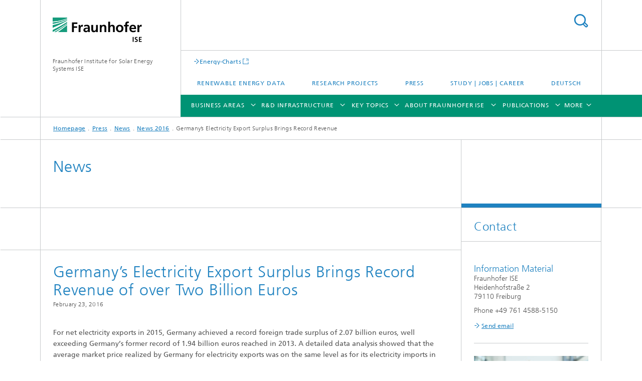

--- FILE ---
content_type: text/html;charset=utf-8
request_url: https://www.ise.fraunhofer.de/en/press-media/news/2016/germanys-electricity-exports-surplus-brings-record-revenue-of-over-two-billion-euros.html
body_size: 21556
content:
<!DOCTYPE html>
<html lang="en" class="">
<head>
    <meta charset="utf-8"/>
    <meta http-equiv="X-UA-Compatible" content="IE=edge"/>
    <meta name="viewport" content="width=device-width, initial-scale=1, user-scalable=yes"/>
    <title>Germany’s Electricity Export Surplus Brings Record Revenue of over Two Billion Euros -  Fraunhofer ISE</title>

    <!-- Avoid annoying toolbar on images in Internet Explorer -->
    <meta http-equiv="imagetoolbar" content="no" />
    <!-- Information for Robots -->
    <meta name="robots" content="noodp,noydir,index,follow" />
    <link rel="alternate" href="https://www.ise.fraunhofer.de/de/presse-und-medien/news/2016/deutsche-stromexporte-erloesten-im-saldo-rekordwert-von-ueber-2-milliarden-euro.html" hreflang="de"/>
    <link rel="alternate" href="https://www.ise.fraunhofer.de/en/press-media/news/2016/germanys-electricity-exports-surplus-brings-record-revenue-of-over-two-billion-euros.html" hreflang="en"/>
    <!-- open graph and twitter share meta data -->
    <meta property="og:title" content="Germany’s Electricity Export Surplus Brings Record Revenue of over Two Billion Euros -  Fraunhofer ISE"/>
    <meta property="og:description" content=""/>
    <meta property="og:url" content="https://www.ise.fraunhofer.de/en/press-media/news/2016/germanys-electricity-exports-surplus-brings-record-revenue-of-over-two-billion-euros.html"/>
    <meta property="og:type" content="website"/>
    <meta property="og:site_name" content="Fraunhofer Institute for Solar Energy Systems ISE"/>
        <meta http-equiv="last-modified" content="2018-03-23T10:58:22.407Z" />
	<meta name="pubdate" content="2018-03-23T11:58:22.407+01:00" />
    <meta name="copyright" content="Copyright" />
    <!-- / LEGACY meta tags end -->

    <!--[if !IE]>-->
        <link rel="stylesheet" href="/etc.clientlibs/fraunhofer/ui/website/css/fraunhofer.min.3ed9d7d677cdf827963599044315a9d6.css" type="text/css">
<!--<![endif]-->

    <!--[if gt IE 8]>
    	<![endif]-->

    <!-- HTML5 shim and Respond.js for IE8 support of HTML5 elements and media queries -->
    <!--[if lte IE 8]>
        <link rel="stylesheet" href="/etc.clientlibs/fraunhofer/ui/website/css/lte_ie8.min.css" type="text/css">
<script src="/etc.clientlibs/fraunhofer/ui/website/js/lte_ie8.min.js"></script>
<![endif]-->
    
    <!-- Favorite icon -->
    <link rel="shortcut icon" href="/static/css/fraunhofer/resources/img/favicons/favicon_16x16.ico" type="image/x-icon"/>
	<link rel="apple-touch-icon" sizes="180x180" href="/static/css/fraunhofer/resources/img/favicons/apple-touch-icon_180x180.png">
	<meta name="msapplication-TileColor" content="#ffffff">
	<meta name="msapplication-TileImage" content="/static/css/fraunhofer/resources/img/favicons/mstile-144x144.png">
	<link rel="icon" type="image/png" href="/static/css/fraunhofer/resources/img/favicons/favicon_32x32.png" sizes="32x32">
	<link rel="icon" type="image/png" href="/static/css/fraunhofer/resources/img/favicons/favicon_96x96.png" sizes="96x96">
	<link rel="icon" type="image/svg+xml" href="/static/css/fraunhofer/resources/img/favicons/favicon.svg" sizes="any">
	
    <!-- Platform for Internet Content Selection (PICS) self-rating -->
    <link rel="meta" href="/static/css/fraunhofer/resources/pics.rdf" type="application/rdf+xml" title="PICS labels"/>
    <!-- Open Search -->
    <link rel="search" type="application/opensearchdescription+xml" title="Fraunhofer Institute for Solar Energy Systems ISE (en)" href="/en.opensearch.xml"/>
        <meta name="geo.position" content="48.009429;7.8345512" />
        <meta name="ICBM" content="48.009429, 7.8345512" />
    <link rel="alternate" type="application/rss+xml" title="News" href="https://www.ise.fraunhofer.de/en/rss/news.rss"/>
	<link rel="alternate" type="application/rss+xml" title="Press Releases" href="https://www.ise.fraunhofer.de/en/rss/press-releases.rss"/>
	</head>
<body class="col-3" itemtype="https://schema.org/WebPage" itemscope="itemscope">
    <div class="fhg-wrapper">
        <header>
    <input type="hidden" class="available-languages-servlet-path" data-path="/en/press-media/news/2016/germanys-electricity-exports-surplus-brings-record-revenue-of-over-two-billion-euros/jcr:content.languages.json" />
<div class="fhg-header">
    <div class="fhg-grid">
        <div class="row1">
            <div class="fhg-grid-item fhg-grid-3-2-1-1 section-search">
                <section role="search">
                    <form method="get" action="/en/search.html" id="search-form" data-suggest-url="/bin/wcm/enterprisesearch/suggest">
                        <div>
                            <input type="hidden" name="_charset_" value="UTF-8" />
                            <input name="numberResults"
                                value="20" type="hidden" />
                            <input name="page" value="1" type="hidden" />

                            <input name="scope" value="ISE" type="hidden"/>
                            <input name="language" value="en" type="hidden"/>
                            <input id="search-query-default-foo" disabled="disabled" value="Suchbegriff" type="hidden"/>
                            <input name="lang" id="search-query-default-foo-hidden" value="en" type="hidden"/>

                            <input type="text" autocomplete="off" name="queryString"
                                id="germanys\u002Delectricity\u002Dexports\u002Dsurplus\u002Dbrings\u002Drecord\u002Drevenue\u002Dof\u002Dover\u002Dtwo\u002Dbillion\u002DeurossearchQuery" class="hasDefault ac_input queryStringContentHeader" maxlength="100"/>

                        </div>
                        <button type="submit">Search</button>
                    </form>
                </section>
            </div>

            <div class="fhg-grid-item fhg-grid-1-1-1-1 section-title">
                <a href="/en.html"><div class="logo-heading">
                    	<img class="logo" alt="Fraunhofer ISE" title="Fraunhofer ISE" src="/content/dam/ise/ise.svg"/>
                        Fraunhofer Institute for Solar Energy Systems ISE</div>
                </a></div>
        </div>


        <div class="row2">
            <div class="fhg-grid-item fhg-grid-1-1-1-1 section-about text-site-identifier">
                <a href="/en.html">Fraunhofer Institute for Solar Energy Systems ISE</a></div>

            <div class="fhg-grid-item fhg-grid-3-2-1-1 section-nav" id="menu">
                <div class="row2-1">

                    <div class="fhg-grid-item section-mainlink">
                        <a href="https://www.energy-charts.info/?l=en&c=DE" class="fhg-arrowed-link" target="_blank">Energy-Charts</a></div>
                    <div class="fhg-grid-item section-menu-plus">
                        <nav>
                            <ul>
                                <li><a href="/en/renewable-energy-data.html">Renewable Energy Data</a></li>
                                <li><a href="/en/research-projects.html">Research Projects</a></li>
                                <li><a href="/en/press-media.html">Press</a></li>
                                <li><a href="/en/study-jobs-and-career.html">Study | Jobs | Career</a></li>
                                <li class="lang"><a href="/de/presse-und-medien/news/2016/deutsche-stromexporte-erloesten-im-saldo-rekordwert-von-ueber-2-milliarden-euro.html">Deutsch</a></li>
                                        </ul>
                        </nav>
                    </div>
                </div>

                <div class="nav-fhg" id="nav"><div class="section-menu show-lvl-3">
        <nav>
            <ul class="fhg-mainmenu">
            <li class="lvl-1 ">
	                <span class="navigable"><a href="/en/business-areas.html">Business Areas</a></span>
	                        <div class="submenu">
	                        	<span class="btn close">[X]</span>
	                        	<span class="mainmenu-title follow-link"><a href="/en/business-areas.html">Business Areas</a></span>
	                            <ul>
	                                <li class="lvl-2 is-expandable">
                                            <span class="follow-link navigable"><a href="/en/business-areas/photovoltaics-materials-cells-and-modules.html">Photovoltaics: Materials, Cells and Modules​</a></span>

		                                            <ul>
		                                                <li class="lvl-3">
		                                                        <a href="/en/business-areas/photovoltaics-materials-cells-and-modules/silicon-material-and-semiconductor-substrates.html">Silicon Material and Semiconductor Substrates</a></li>
		                                                <li class="lvl-3">
		                                                        <span class="navigable"><a href="/en/business-areas/photovoltaics-materials-cells-and-modules/silicon-solar-cells-and-modules.html">Silicon Solar Cells and Modules</a></span>
		
		                                                                <ul>
		                                                                    <li class="lvl-4">
		                                                                            <a href="/en/business-areas/photovoltaics-materials-cells-and-modules/silicon-solar-cells-and-modules/shingle-solar-cells.html">Shingle Solar Cells and Modules</a></li>
		                                                                    <li class="lvl-4">
		                                                                            <a href="/en/business-areas/photovoltaics-materials-cells-and-modules/silicon-solar-cells-and-modules/module-recycling.html">Module Recycling</a></li>
		                                                                    </ul>
		                                                            </li>
		                                                <li class="lvl-3">
		                                                        <a href="/en/business-areas/photovoltaics-materials-cells-and-modules/silicon-based-tandem-solar-cells-and-modules.html">Silicon-Based Tandem Solar Cells and Modules</a></li>
		                                                <li class="lvl-3">
		                                                        <a href="/en/business-areas/photovoltaics-materials-cells-and-modules/perovskite-thin-film-photovoltaics.html">Perovskite Thin-Film Photovoltaics</a></li>
		                                                <li class="lvl-3">
		                                                        <a href="/en/business-areas/photovoltaics-materials-cells-and-modules/organic-photovoltaics.html">Organic Photovoltaics</a></li>
		                                                <li class="lvl-3">
		                                                        <a href="/en/business-areas/photovoltaics-materials-cells-and-modules/iii-v-solar-cells-modules-and-concentrator-photovoltaics.html">III-V Solar Cells, Modules and Concentrator Photovoltaics</a></li>
		                                                <li class="lvl-3">
		                                                        <span class="navigable"><a href="/en/business-areas/photovoltaics-materials-cells-and-modules/photonic-and-electronic-power-devices.html">Photonic and Electronic Power Devices </a></span>
		
		                                                                <ul>
		                                                                    <li class="lvl-4">
		                                                                            <a href="/en/business-areas/photovoltaics-materials-cells-and-modules/photonic-and-electronic-power-devices/photonic-power-converters-device-design-and-optimization.html">Photonic Power Converters – Device Design and Optimization</a></li>
		                                                                    <li class="lvl-4">
		                                                                            <a href="/en/business-areas/photovoltaics-materials-cells-and-modules/photonic-and-electronic-power-devices/power-by-light-systems.html">Power-by-Light Systems</a></li>
		                                                                    <li class="lvl-4">
		                                                                            <a href="/en/business-areas/photovoltaics-materials-cells-and-modules/photonic-and-electronic-power-devices/indoor-photovoltaics.html">Indoor Photovoltaics</a></li>
		                                                                    <li class="lvl-4">
		                                                                            <a href="/en/business-areas/photovoltaics-materials-cells-and-modules/photonic-and-electronic-power-devices/thermophotovoltaics.html">Thermophotovoltaics</a></li>
		                                                                    <li class="lvl-4">
		                                                                            <a href="/en/business-areas/photovoltaics-materials-cells-and-modules/photonic-and-electronic-power-devices/power-electronic-devices-and-detectors.html">Power Electronic Devices and Detectors</a></li>
		                                                                    <li class="lvl-4">
		                                                                            <a href="/en/business-areas/photovoltaics-materials-cells-and-modules/photonic-and-electronic-power-devices/engineered-substrates-on-indium-phosphide-basis.html">Engineered Substrates on Indium Phosphide Basis</a></li>
		                                                                    </ul>
		                                                            </li>
		                                                </ul>
                                                </li>
	                                <li class="lvl-2 is-expandable">
                                            <span class="follow-link navigable"><a href="/en/business-areas/photovoltaics-production-technology-and-transfer.html">Photovoltaics:​ Production Technology and Transfer</a></span>

		                                            <ul>
		                                                <li class="lvl-3">
		                                                        <a href="/en/business-areas/photovoltaics-production-technology-and-transfer/material-technologies.html">Material Technologies</a></li>
		                                                <li class="lvl-3">
		                                                        <a href="/en/business-areas/photovoltaics-production-technology-and-transfer/metrology-and-simulation.html">Metrology and Simulation</a></li>
		                                                <li class="lvl-3">
		                                                        <a href="/en/business-areas/photovoltaics-production-technology-and-transfer/coating-technologies-and-high-temperature-processes.html">Coating Technologies and High-Temperature Processes</a></li>
		                                                <li class="lvl-3">
		                                                        <span class="navigable"><a href="/en/business-areas/photovoltaics-production-technology-and-transfer/wet-and-dry-chemical-processes.html">Wet and Dry Chemical Processes</a></span>
		
		                                                                <ul>
		                                                                    <li class="lvl-4">
		                                                                            <a href="/en/business-areas/photovoltaics-production-technology-and-transfer/wet-and-dry-chemical-processes/galvanic-metallization-for-solar-cells.html">Galvanic Metallization for Solar Cells</a></li>
		                                                                    <li class="lvl-4">
		                                                                            <a href="/en/business-areas/photovoltaics-production-technology-and-transfer/wet-and-dry-chemical-processes/spray-deposition-for-solar-cells.html">Spray Deposition for Solar Cells</a></li>
		                                                                    </ul>
		                                                            </li>
		                                                <li class="lvl-3">
		                                                        <span class="navigable"><a href="/en/business-areas/photovoltaics-production-technology-and-transfer/laser-and-printing-technologies.html">Laser and Printing Technologies</a></span>
		
		                                                                <ul>
		                                                                    <li class="lvl-4">
		                                                                            <a href="/en/business-areas/photovoltaics-production-technology-and-transfer/laser-and-printing-technologies/printing-technology.html">Printing Technology</a></li>
		                                                                    <li class="lvl-4">
		                                                                            <a href="/en/business-areas/photovoltaics-production-technology-and-transfer/laser-and-printing-technologies/laser-technology.html">Laser Technology</a></li>
		                                                                    </ul>
		                                                            </li>
		                                                <li class="lvl-3">
		                                                        <span class="navigable"><a href="/en/business-areas/photovoltaics-production-technology-and-transfer/interconnection-and-encapsulation-technologies.html">Interconnection and Encapsulation Technologies </a></span>
		
		                                                                <ul>
		                                                                    <li class="lvl-4">
		                                                                            <a href="/en/business-areas/photovoltaics-production-technology-and-transfer/interconnection-and-encapsulation-technologies/matrix-shingle-technology.html">Matrix-Shingle Technology</a></li>
		                                                                    <li class="lvl-4">
		                                                                            <a href="/en/business-areas/photovoltaics-production-technology-and-transfer/interconnection-and-encapsulation-technologies/interconnection-technologies.html">Interconnection Technologies</a></li>
		                                                                    <li class="lvl-4">
		                                                                            <a href="/en/business-areas/photovoltaics-production-technology-and-transfer/interconnection-and-encapsulation-technologies/pv-module-prototypes-for-power-plants-and-roof-mounted-systems.html">PV Module Prototypes for Power Plants and Roof-Mounted Systems</a></li>
		                                                                    <li class="lvl-4">
		                                                                            <a href="/en/business-areas/photovoltaics-production-technology-and-transfer/interconnection-and-encapsulation-technologies/encapsulation-technologies.html">Encapsulation Technologies</a></li>
		                                                                    <li class="lvl-4">
		                                                                            <a href="/en/business-areas/photovoltaics-production-technology-and-transfer/interconnection-and-encapsulation-technologies/digital-prototyping-and-factory-planning.html">Digital Prototyping and Factory Planning</a></li>
		                                                                    <li class="lvl-4">
		                                                                            <a href="/en/business-areas/photovoltaics-production-technology-and-transfer/interconnection-and-encapsulation-technologies/pv-module-prototypes-for-integrated-photovoltaic-systems.html">PV Module Prototypes for Integrated Photovoltaic Systems</a></li>
		                                                                    <li class="lvl-4">
		                                                                            <a href="/en/business-areas/photovoltaics-production-technology-and-transfer/interconnection-and-encapsulation-technologies/module-technologies-for-tandem-photovoltaics.html">Module Technologies for Tandem Photovoltaics</a></li>
		                                                                    </ul>
		                                                            </li>
		                                                <li class="lvl-3">
		                                                        <span class="navigable"><a href="/en/business-areas/photovoltaics-production-technology-and-transfer/ai-and-data-management.html">Artificial Intelligence and Data Management</a></span>
		
		                                                                <ul>
		                                                                    <li class="lvl-4">
		                                                                            <a href="/en/business-areas/photovoltaics-production-technology-and-transfer/ai-and-data-management/deep-learning-processes-for-quality-control.html">Deep Learning Processes for Rapid Quality Control from Wafer to Solar Cell</a></li>
		                                                                    <li class="lvl-4">
		                                                                            <a href="/en/business-areas/photovoltaics-production-technology-and-transfer/ai-and-data-management/generative-ai-models-and-transfer-learning-for-data-and-measurement-technology-optimization.html">Generative AI Models and Transfer Learning for Data and Measurement Technology Optimization</a></li>
		                                                                    <li class="lvl-4">
		                                                                            <a href="/en/business-areas/photovoltaics-production-technology-and-transfer/ai-and-data-management/physics-informed-ai-models-for-interpretable-data-analysis.html">Physics-Informed AI Models for Interpretable Data Analysis</a></li>
		                                                                    <li class="lvl-4">
		                                                                            <a href="/en/business-areas/photovoltaics-production-technology-and-transfer/ai-and-data-management/video-analysis-for-digitalizing-inventory.html">Video Analysis for Digitalizing Inventory</a></li>
		                                                                    <li class="lvl-4">
		                                                                            <a href="/en/business-areas/photovoltaics-production-technology-and-transfer/ai-and-data-management/process-control-and-predictive-maintenance-methods.html">Process Control and Predictive Maintenance Methods</a></li>
		                                                                    <li class="lvl-4">
		                                                                            <a href="/en/business-areas/photovoltaics-production-technology-and-transfer/ai-and-data-management/data-management-in-database-networks-with-metadata-models.html">Data Management in Database Networks with Metadata Models</a></li>
		                                                                    <li class="lvl-4">
		                                                                            <a href="/en/business-areas/photovoltaics-production-technology-and-transfer/ai-and-data-management/modular-digitalization-concepts-for-multi-variant-production.html">Modular Digitalization Concepts for Multi-Variant Production</a></li>
		                                                                    </ul>
		                                                            </li>
		                                                <li class="lvl-3">
		                                                        <a href="/en/business-areas/photovoltaics-production-technology-and-transfer/technology-assessment-and-transfer.html">Technology Assessment and Transfer</a></li>
		                                                </ul>
                                                </li>
	                                <li class="lvl-2 is-expandable">
                                            <span class="follow-link navigable"><a href="/en/business-areas/solar-power-plants-and-integrated-photovoltaics.html">Solar Power Plants and Integrated Photovoltaics</a></span>

		                                            <ul>
		                                                <li class="lvl-3">
		                                                        <a href="/en/business-areas/solar-power-plants-and-integrated-photovoltaics/module-analysis-and-reliability.html">Module Analysis and Reliability</a></li>
		                                                <li class="lvl-3">
		                                                        <span class="navigable"><a href="/en/business-areas/solar-power-plants-and-integrated-photovoltaics/photovoltaic-solar-power-plants.html">Photovoltaic Solar Power Plants</a></span>
		
		                                                                <ul>
		                                                                    <li class="lvl-4">
		                                                                            <a href="/en/business-areas/solar-power-plants-and-integrated-photovoltaics/photovoltaic-solar-power-plants/pv-potential-analyses-and-feasibility-studies.html">PV Potential Analyses and Feasibility Studies</a></li>
		                                                                    <li class="lvl-4">
		                                                                            <a href="/en/business-areas/solar-power-plants-and-integrated-photovoltaics/photovoltaic-solar-power-plants/data-driven-quality-assurance.html">Data Driven Quality Assurance of PV Power Plants</a></li>
		                                                                    <li class="lvl-4">
		                                                                            <a href="/en/business-areas/solar-power-plants-and-integrated-photovoltaics/photovoltaic-solar-power-plants/pv-systemsimulation.html">PV-Systemsimulation</a></li>
		                                                                    </ul>
		                                                            </li>
		                                                <li class="lvl-3">
		                                                        <span class="navigable"><a href="/en/business-areas/solar-power-plants-and-integrated-photovoltaics/integrated-photovoltaics.html">Integrated Photovoltaics</a></span>
		
		                                                                <ul>
		                                                                    <li class="lvl-4">
		                                                                            <a href="/en/business-areas/solar-power-plants-and-integrated-photovoltaics/integrated-photovoltaics/agrivoltaics.html">Agrivoltaics</a></li>
		                                                                    <li class="lvl-4">
		                                                                            <a href="/en/business-areas/solar-power-plants-and-integrated-photovoltaics/integrated-photovoltaics/biodiversity-photovoltaics-biodiv-pv.html">Biodiv-PV</a></li>
		                                                                    <li class="lvl-4">
		                                                                            <a href="/en/business-areas/solar-power-plants-and-integrated-photovoltaics/integrated-photovoltaics/floating-photovoltaics-fpv.html">Floating Photovoltaics</a></li>
		                                                                    <li class="lvl-4">
		                                                                            <a href="/en/business-areas/solar-power-plants-and-integrated-photovoltaics/integrated-photovoltaics/building-integrated-photovoltaics-bipv.html">Building-Integrated Photovoltaics</a></li>
		                                                                    <li class="lvl-4">
		                                                                            <a href="/en/business-areas/solar-power-plants-and-integrated-photovoltaics/integrated-photovoltaics/urban-photovoltaics-urban-pv.html">Urban Photovoltaics</a></li>
		                                                                    <li class="lvl-4">
		                                                                            <a href="/en/business-areas/solar-power-plants-and-integrated-photovoltaics/integrated-photovoltaics/peatland-photovoltaics-peatland-pv.html">Peatland PV</a></li>
		                                                                    <li class="lvl-4">
		                                                                            <a href="/en/business-areas/solar-power-plants-and-integrated-photovoltaics/integrated-photovoltaics/green-roof-photovoltaics.html">Green-Roof Photovoltaics</a></li>
		                                                                    </ul>
		                                                            </li>
		                                                <li class="lvl-3">
		                                                        <a href="/en/business-areas/solar-power-plants-and-integrated-photovoltaics/solar-thermal-power-plants.html">Solar Thermal Power Plants</a></li>
		                                                <li class="lvl-3">
		                                                        <a href="/en/business-areas/solar-power-plants-and-integrated-photovoltaics/solar-energy-meteorology.html">Solar Energy Meteorology</a></li>
		                                                </ul>
                                                </li>
	                                <li class="lvl-2 is-expandable">
                                            <span class="follow-link navigable"><a href="/en/business-areas/power-electronics-and-grids.html">Power Electronics and Grids</a></span>

		                                            <ul>
		                                                <li class="lvl-3">
		                                                        <a href="/en/business-areas/power-electronics-and-grids/power-converters.html">Power Converters</a></li>
		                                                <li class="lvl-3">
		                                                        <a href="/en/business-areas/power-electronics-and-grids/high-power-electronics-and-system-engineering.html">High-Power Electronics and System Engineering</a></li>
		                                                <li class="lvl-3">
		                                                        <span class="navigable"><a href="/en/business-areas/power-electronics-and-grids/smart-metering-and-grid-control.html">Smart Metering and Grid Control</a></span>
		
		                                                                <ul>
		                                                                    <li class="lvl-4">
		                                                                            <a href="/en/business-areas/power-electronics-and-grids/smart-metering-and-grid-control/system-communication-through-smart-metering-systems-imsys.html">System Communication through Smart Metering Systems (iMSys)</a></li>
		                                                                    </ul>
		                                                            </li>
		                                                <li class="lvl-3">
		                                                        <span class="navigable"><a href="/en/business-areas/power-electronics-and-grids/grid-planning-and-operation.html">Grid Planning and Operation</a></span>
		
		                                                                <ul>
		                                                                    <li class="lvl-4">
		                                                                            <a href="/en/business-areas/power-electronics-and-grids/grid-planning-and-operation/modeling-the-supply-task-of-grids.html">Modeling the Supply Task of Grids</a></li>
		                                                                    <li class="lvl-4">
		                                                                            <a href="/en/business-areas/power-electronics-and-grids/grid-planning-and-operation/optimization-of-grid-expansion.html">Optimization of Grid Expansion</a></li>
		                                                                    <li class="lvl-4">
		                                                                            <a href="/en/business-areas/power-electronics-and-grids/grid-planning-and-operation/grid-compatibility-of-large-scale-battery-storage-systems.html">Grid Compatibility of Large-Scale Battery Storage Systems</a></li>
		                                                                    </ul>
		                                                            </li>
		                                                <li class="lvl-3">
		                                                        <a href="/en/business-areas/power-electronics-and-grids/converter-based-power-grids-and-system-stability.html">Converter-Based Power Grids and System Stability</a></li>
		                                                </ul>
                                                </li>
	                                <li class="lvl-2 is-expandable">
                                            <span class="follow-link navigable"><a href="/en/business-areas/electrical-energy-storage.html">Electrical Energy​ Storage</a></span>

		                                            <ul>
		                                                <li class="lvl-3">
		                                                        <span class="navigable"><a href="/en/business-areas/electrical-energy-storage/battery-materials-and-cells.html">Battery Materials and Cells</a></span>
		
		                                                                <ul>
		                                                                    <li class="lvl-4">
		                                                                            <a href="/en/business-areas/electrical-energy-storage/battery-materials-and-cells/lithium-ion-technologies.html">Lithium Ion Technologies</a></li>
		                                                                    <li class="lvl-4">
		                                                                            <a href="/en/business-areas/electrical-energy-storage/battery-materials-and-cells/sodium-ion-technologies.html">Sodium-Ion Technologies</a></li>
		                                                                    <li class="lvl-4">
		                                                                            <a href="/en/business-areas/electrical-energy-storage/battery-materials-and-cells/zinc-ion-technologies.html">Zinc-Ion Technologies</a></li>
		                                                                    <li class="lvl-4">
		                                                                            <a href="/en/business-areas/electrical-energy-storage/battery-materials-and-cells/all-solid-state-batteries.html">All-Solid-State Batteries</a></li>
		                                                                    <li class="lvl-4">
		                                                                            <a href="/en/business-areas/electrical-energy-storage/battery-materials-and-cells/super-capacitors.html">Supercapacitors</a></li>
		                                                                    </ul>
		                                                            </li>
		                                                <li class="lvl-3">
		                                                        <span class="navigable"><a href="/en/business-areas/electrical-energy-storage/battery-engineering.html">Battery Engineering</a></span>
		
		                                                                <ul>
		                                                                    <li class="lvl-4">
		                                                                            <a href="/en/business-areas/electrical-energy-storage/battery-engineering/electrical-and-thermal-chracterization.html">Electrical and Thermal Characterization</a></li>
		                                                                    <li class="lvl-4">
		                                                                            <a href="/en/business-areas/electrical-energy-storage/battery-engineering/aging-and-service-life-forecasts.html">Aging and Service Life Forecasts</a></li>
		                                                                    <li class="lvl-4">
		                                                                            <a href="/en/business-areas/electrical-energy-storage/battery-engineering/modeling-and-optimization-of-battery-systems-and-components.html">Modeling and Optimization of Battery Systems and Components</a></li>
		                                                                    <li class="lvl-4">
		                                                                            <a href="/en/business-areas/electrical-energy-storage/battery-engineering/optimization-of-battery-safety.html">Optimization of Battery Safety</a></li>
		                                                                    <li class="lvl-4">
		                                                                            <a href="/en/business-areas/electrical-energy-storage/battery-engineering/battery-management-systems-and-state-estimation.html">Battery Management Systems and State Estimation</a></li>
		                                                                    <li class="lvl-4">
		                                                                            <a href="/en/business-areas/electrical-energy-storage/battery-engineering/development-of-battery-systems.html">Development of Battery Systems</a></li>
		                                                                    </ul>
		                                                            </li>
		                                                <li class="lvl-3">
		                                                        <span class="navigable"><a href="/en/business-areas/electrical-energy-storage/production-technology-for-batteries.html">Production Technology for Batteries</a></span>
		
		                                                                <ul>
		                                                                    <li class="lvl-4">
		                                                                            <a href="/en/business-areas/electrical-energy-storage/production-technology-for-batteries/interconnection-technology-for-battery-cells-and-modules.html">Interconnection Technology for Battery Cells and Modules</a></li>
		                                                                    <li class="lvl-4">
		                                                                            <a href="/en/business-areas/electrical-energy-storage/production-technology-for-batteries/energy-efficient-clean-and-dry-rooms-and-mini-environments.html">Energy-Efficient Clean and Dry Rooms and Mini-Environments</a></li>
		                                                                    <li class="lvl-4">
		                                                                            <a href="/en/business-areas/electrical-energy-storage/production-technology-for-batteries/battery-cell-production.html">Battery Cell Production</a></li>
		                                                                    <li class="lvl-4">
		                                                                            <a href="/en/business-areas/electrical-energy-storage/production-technology-for-batteries/particle-refining-by-powder-processing-techniques.html">Particle Refining by Powder Processing Techniques </a></li>
		                                                                    <li class="lvl-4">
		                                                                            <a href="/en/business-areas/electrical-energy-storage/production-technology-for-batteries/wet-and-dry-electrode-manufacturing-and-thin-film-technology.html">Wet and Dry Electrode Manufacturing and Thin-Film Technology</a></li>
		                                                                    </ul>
		                                                            </li>
		                                                <li class="lvl-3">
		                                                        <span class="navigable"><a href="/en/business-areas/electrical-energy-storage/battery-integration-and-operational-management.html">Battery Integration and Operational Management</a></span>
		
		                                                                <ul>
		                                                                    <li class="lvl-4">
		                                                                            <a href="/en/business-areas/electrical-energy-storage/battery-integration-and-operational-management/concepts-for-storage-applications.html">Concepts for Storage Applictions</a></li>
		                                                                    <li class="lvl-4">
		                                                                            <a href="/en/business-areas/electrical-energy-storage/battery-integration-and-operational-management/optimization-and-characterization-of-storage-applications.html">Optimization and Characterization of Storage Applications </a></li>
		                                                                    <li class="lvl-4">
		                                                                            <a href="/en/business-areas/electrical-energy-storage/battery-integration-and-operational-management/integrated-planning-and-control-of-storage-systems-nrgise-one.html">Integrated Planning and Control of Storage Systems – NRGISE.ONE</a></li>
		                                                                    </ul>
		                                                            </li>
		                                                <li class="lvl-3">
		                                                        <span class="navigable"><a href="/en/business-areas/electrical-energy-storage/technology-evaluation-for-batteries.html">Technology Evaluation for Batteries</a></span>
		
		                                                                <ul>
		                                                                    <li class="lvl-4">
		                                                                            <a href="/en/business-areas/electrical-energy-storage/technology-evaluation-for-batteries/battery-recycling.html">Battery Recycling</a></li>
		                                                                    <li class="lvl-4">
		                                                                            <a href="/en/business-areas/electrical-energy-storage/technology-evaluation-for-batteries/life-cycle-analysis-and-techno-economic-evaluation-of-batteries.html">Life Cycle Analysis and Techno-Economic Evaluation of Batteries</a></li>
		                                                                    <li class="lvl-4">
		                                                                            <a href="/en/business-areas/electrical-energy-storage/technology-evaluation-for-batteries/market-analysis-and-comparison-of-battery-technologies.html">Market Analysis and Comparison of Battery Technologies</a></li>
		                                                                    <li class="lvl-4">
		                                                                            <a href="/en/business-areas/electrical-energy-storage/technology-evaluation-for-batteries/product-and-strategydevelopment-for-batteries.html">Product and Strategy Development for Batteries</a></li>
		                                                                    </ul>
		                                                            </li>
		                                                <li class="lvl-3">
		                                                        <span class="navigable"><a href="/en/business-areas/electrical-energy-storage/digitalization-in-battery-research-and-production.html">Digitalization in Battery Research and Production</a></span>
		
		                                                                <ul>
		                                                                    <li class="lvl-4">
		                                                                            <a href="/en/business-areas/electrical-energy-storage/digitalization-in-battery-research-and-production/research-data-management.html">Research Data Management</a></li>
		                                                                    <li class="lvl-4">
		                                                                            <a href="/en/business-areas/electrical-energy-storage/digitalization-in-battery-research-and-production/digital-tools-and-services.html">Digital Tools and Services</a></li>
		                                                                    <li class="lvl-4">
		                                                                            <a href="/en/business-areas/electrical-energy-storage/digitalization-in-battery-research-and-production/data-analysis-using-artificial-intelligence-methods.html">Data Analysis Using Artificial Intelligence Methods</a></li>
		                                                                    <li class="lvl-4">
		                                                                            <a href="/en/business-areas/electrical-energy-storage/digitalization-in-battery-research-and-production/digital-infrastructures-for-production-and-research-data.html">Digital Infrastructures for Production and Research Data</a></li>
		                                                                    </ul>
		                                                            </li>
		                                                </ul>
                                                </li>
	                                <li class="lvl-2 is-expandable">
                                            <span class="follow-link navigable"><a href="/en/business-areas/climate-neutral-heat-and-buildings.html">Climate-Neutral​ Heat and Buildings​</a></span>

		                                            <ul>
		                                                <li class="lvl-3">
		                                                        <span class="navigable"><a href="/en/business-areas/climate-neutral-heat-and-buildings/building-system-technology.html">Building System Technology</a></span>
		
		                                                                <ul>
		                                                                    <li class="lvl-4">
		                                                                            <a href="/en/business-areas/climate-neutral-heat-and-buildings/building-system-technology/energy-concepts-for-buildings-and-districts.html">Energy Concepts for Buildings and Districts</a></li>
		                                                                    <li class="lvl-4">
		                                                                            <a href="/en/business-areas/climate-neutral-heat-and-buildings/building-system-technology/load-flexibility-in-buildings.html">Load Flexibility in Buildings</a></li>
		                                                                    <li class="lvl-4">
		                                                                            <a href="/en/business-areas/climate-neutral-heat-and-buildings/building-system-technology/analysis-of-the-building-stock.html">Analysis of the Building Stock</a></li>
		                                                                    <li class="lvl-4">
		                                                                            <a href="/en/business-areas/climate-neutral-heat-and-buildings/building-system-technology/digitalization-of-planning-construction-and-installation-processes.html">Digitalization of Planning, Construction and Installation Processes</a></li>
		                                                                    </ul>
		                                                            </li>
		                                                <li class="lvl-3">
		                                                        <span class="navigable"><a href="/en/business-areas/climate-neutral-heat-and-buildings/operational-management-for-buildings-properties-and-industry.html">Operational Management for Buildings, Properties and Industry</a></span>
		
		                                                                <ul>
		                                                                    <li class="lvl-4">
		                                                                            <a href="/en/business-areas/climate-neutral-heat-and-buildings/operational-management-for-buildings-properties-and-industry/building-information-modeling.html">Building Information Modeling</a></li>
		                                                                    <li class="lvl-4">
		                                                                            <a href="/en/business-areas/climate-neutral-heat-and-buildings/operational-management-for-buildings-properties-and-industry/ai-methods-for-monitoring-and-optimization-of-building-technology.html">AI Methods for Monitoring and Optimization of Building Technology</a></li>
		                                                                    <li class="lvl-4">
		                                                                            <a href="/en/business-areas/climate-neutral-heat-and-buildings/operational-management-for-buildings-properties-and-industry/monitoring-of-buildings-and-systems.html">Monitoring of Buildings and Systems</a></li>
		                                                                    </ul>
		                                                            </li>
		                                                <li class="lvl-3">
		                                                        <span class="navigable"><a href="/en/business-areas/climate-neutral-heat-and-buildings/building-envelopes.html">Building Envelopes</a></span>
		
		                                                                <ul>
		                                                                    <li class="lvl-4">
		                                                                            <a href="/en/business-areas/climate-neutral-heat-and-buildings/building-envelopes/component-evaluation.html">Component Evaluation</a></li>
		                                                                    <li class="lvl-4">
		                                                                            <a href="/en/business-areas/climate-neutral-heat-and-buildings/building-envelopes/planning-support.html">Planning Support</a></li>
		                                                                    <li class="lvl-4">
		                                                                            <a href="/en/business-areas/climate-neutral-heat-and-buildings/building-envelopes/measurements-of-reflection-and-transmission-behavior.html">Measurements of Reflection and Transmission Behavior </a></li>
		                                                                    </ul>
		                                                            </li>
		                                                <li class="lvl-3">
		                                                        <span class="navigable"><a href="/en/business-areas/climate-neutral-heat-and-buildings/heat-pumps.html">Heat Pumps</a></span>
		
		                                                                <ul>
		                                                                    <li class="lvl-4">
		                                                                            <a href="/en/business-areas/climate-neutral-heat-and-buildings/heat-pumps/system-analysis-and-optimization-of-heat-pumps.html">System Analysis and Optimization</a></li>
		                                                                    <li class="lvl-4">
		                                                                            <a href="/en/business-areas/climate-neutral-heat-and-buildings/heat-pumps/life-cycle-assessment.html">Life-Cycle-Assessment</a></li>
		                                                                    <li class="lvl-4">
		                                                                            <a href="/en/business-areas/climate-neutral-heat-and-buildings/heat-pumps/sound-and-acoustics.html">Sound and Acoustics</a></li>
		                                                                    <li class="lvl-4">
		                                                                            <a href="/en/business-areas/climate-neutral-heat-and-buildings/heat-pumps/installation-and-operation-of-heat-pumps.html">Installation and Operation of Heat Pumps</a></li>
		                                                                    </ul>
		                                                            </li>
		                                                <li class="lvl-3">
		                                                        <a href="/en/business-areas/climate-neutral-heat-and-buildings/heat-and-cold-storage.html">Heat and Cold Storage</a></li>
		                                                <li class="lvl-3">
		                                                        <span class="navigable"><a href="/en/business-areas/climate-neutral-heat-and-buildings/ventilation-air-conditioning-refrigeration.html">Ventilation, Air-Conditioning, Refrigeration</a></span>
		
		                                                                <ul>
		                                                                    <li class="lvl-4">
		                                                                            <a href="/en/business-areas/climate-neutral-heat-and-buildings/ventilation-air-conditioning-refrigeration/drying-and-dehumidification.html">Drying and Dehumidification</a></li>
		                                                                    <li class="lvl-4">
		                                                                            <a href="/en/business-areas/climate-neutral-heat-and-buildings/ventilation-air-conditioning-refrigeration/cooling-technology.html">Cooling Technology</a></li>
		                                                                    <li class="lvl-4">
		                                                                            <a href="/en/business-areas/climate-neutral-heat-and-buildings/ventilation-air-conditioning-refrigeration/indoor-air-health-and-comfort.html">Indoor Air – Health and Comfort</a></li>
		                                                                    <li class="lvl-4">
		                                                                            <a href="/en/business-areas/climate-neutral-heat-and-buildings/ventilation-air-conditioning-refrigeration/safety-for-flammable-refrigerants.html">Safety for Flammable Refrigerants</a></li>
		                                                                    </ul>
		                                                            </li>
		                                                <li class="lvl-3">
		                                                        <a href="/en/business-areas/climate-neutral-heat-and-buildings/water-treatment-and-materials-separation.html">Water Treatment and Materials Separation</a></li>
		                                                <li class="lvl-3">
		                                                        <span class="navigable"><a href="/en/business-areas/climate-neutral-heat-and-buildings/solar-thermal-systems-and-components.html">Solar Thermal: Systems and Components</a></span>
		
		                                                                <ul>
		                                                                    <li class="lvl-4">
		                                                                            <a href="/en/business-areas/climate-neutral-heat-and-buildings/solar-thermal-systems-and-components/construction-and-manufacture-of-pvt-collectors-solar-thermal-collectors-and-systems.html">Construction and Manufacture of PVT Collectors, Solar Thermal Collectors and Systems</a></li>
		                                                                    <li class="lvl-4">
		                                                                            <a href="/en/business-areas/climate-neutral-heat-and-buildings/solar-thermal-systems-and-components/functional-and-lifetime-testing-standarization-certification.html">Functional and Lifetime Testing, Standardization, Certification</a></li>
		                                                                    <li class="lvl-4">
		                                                                            <a href="/en/business-areas/climate-neutral-heat-and-buildings/solar-thermal-systems-and-components/solar-thermal-heat-supply-and-operational-management.html">Solar Thermal Heat Supply and Operational Management</a></li>
		                                                                    <li class="lvl-4">
		                                                                            <a href="/en/business-areas/climate-neutral-heat-and-buildings/solar-thermal-systems-and-components/cost-and-performance-optimizations.html">Cost and Performance Optimization of Solar Thermal Systems</a></li>
		                                                                    </ul>
		                                                            </li>
		                                                </ul>
                                                </li>
	                                <li class="lvl-2 is-expandable">
                                            <span class="follow-link navigable"><a href="/en/business-areas/hydrogen-technologies.html">Hydrogen Technologies</a></span>

		                                            <ul>
		                                                <li class="lvl-3">
		                                                        <span class="navigable"><a href="/en/business-areas/hydrogen-technologies/fuel-cell.html">Fuel Cell</a></span>
		
		                                                                <ul>
		                                                                    <li class="lvl-4">
		                                                                            <a href="/en/business-areas/hydrogen-technologies/fuel-cell/fuel-cell-characterization.html">Characterization of Fuel Cells</a></li>
		                                                                    <li class="lvl-4">
		                                                                            <a href="/en/business-areas/hydrogen-technologies/fuel-cell/fuel-cell-stacks-systems.html">Fuel Cell Stacks and Systems</a></li>
		                                                                    <li class="lvl-4">
		                                                                            <a href="/en/business-areas/hydrogen-technologies/fuel-cell/mea-production.html">Production of Fuel Cell and Electrolysis Membrane Electrode Assemblies</a></li>
		                                                                    <li class="lvl-4">
		                                                                            <a href="/en/business-areas/hydrogen-technologies/fuel-cell/fuel-cell-modeling.html">Modeling of PEM Fuel Cells</a></li>
		                                                                    </ul>
		                                                            </li>
		                                                <li class="lvl-3">
		                                                        <span class="navigable"><a href="/en/business-areas/hydrogen-technologies/electrolysis-and-hydrogen-infrastructure.html">Electrolysis and Hydrogen Infrastructure</a></span>
		
		                                                                <ul>
		                                                                    <li class="lvl-4">
		                                                                            <a href="/en/business-areas/hydrogen-technologies/electrolysis-and-hydrogen-infrastructure/development-and-evaluation-of-hydrogen-infrastructures-and-electrolyzers.html">Development and Evaluation of Hydrogen Infrastructures and Electrolyzers</a></li>
		                                                                    <li class="lvl-4">
		                                                                            <a href="/en/business-areas/hydrogen-technologies/electrolysis-and-hydrogen-infrastructure/analysis-of-hydrogen-model-regions.html">Analysis of Hydrogen Model Regions</a></li>
		                                                                    <li class="lvl-4">
		                                                                            <a href="/en/business-areas/hydrogen-technologies/electrolysis-and-hydrogen-infrastructure/techno-economic-analysis-of-hydrogen-supply-chains.html">Techno-Economic Analysis of Hydrogen Supply Chains</a></li>
		                                                                    <li class="lvl-4">
		                                                                            <a href="/en/business-areas/hydrogen-technologies/electrolysis-and-hydrogen-infrastructure/characterization-of-materials-and-components-for-membrane-electrolyzers.html">Characterization of Materials and Components for Membrane Electrolyzers</a></li>
		                                                                    </ul>
		                                                            </li>
		                                                <li class="lvl-3">
		                                                        <span class="navigable"><a href="/en/business-areas/hydrogen-technologies/sustainable-synthesis-products.html">Sustainable Synthesis Products</a></span>
		
		                                                                <ul>
		                                                                    <li class="lvl-4">
		                                                                            <a href="/en/business-areas/hydrogen-technologies/sustainable-synthesis-products/production-of-sustainable-synthesis-products.html">Production of Sustainable Synthesis Products</a></li>
		                                                                    <li class="lvl-4">
		                                                                            <a href="/en/business-areas/hydrogen-technologies/sustainable-synthesis-products/life-cycle-assessment-for-hydrogen-technologies.html">Life Cycle Assessment for Hydrogen Technologies</a></li>
		                                                                    <li class="lvl-4">
		                                                                            <a href="/en/business-areas/hydrogen-technologies/sustainable-synthesis-products/hydrogen-production-from-sustainable-synthesis-products.html">Hydrogen Production from Sustainable Synthesis Products</a></li>
		                                                                    <li class="lvl-4">
		                                                                            <a href="/en/business-areas/hydrogen-technologies/sustainable-synthesis-products/co2-direct-air-capture-dac.html">CO2 Direct Air Capture (DAC)</a></li>
		                                                                    </ul>
		                                                            </li>
		                                                </ul>
                                                </li>
	                                <li class="lvl-2 is-expandable">
                                            <span class="follow-link navigable"><a href="/en/business-areas/system-integration.html">System Integration</a></span>

		                                            <ul>
		                                                <li class="lvl-3">
		                                                        <span class="navigable"><a href="/en/business-areas/system-integration/energy-system-analysis.html">Energy System Analysis</a></span>
		
		                                                                <ul>
		                                                                    <li class="lvl-4">
		                                                                            <a href="/en/business-areas/system-integration/energy-system-analysis/energy-system-models-at-fraunhofer-ise.html">Energy System Models at Fraunhofer ISE</a></li>
		                                                                    <li class="lvl-4">
		                                                                            <a href="/en/business-areas/system-integration/energy-system-analysis/techno-economic-and-market-analyses-for-energy-technologies.html">Techno-Economic and Market Analyses for Energy Technologies</a></li>
		                                                                    <li class="lvl-4">
		                                                                            <a href="/en/business-areas/system-integration/energy-system-analysis/decarbonization-strategies-transformation-and-sector-analyses.html">Decarbonization Strategies, Transformation and Sector Analyses</a></li>
		                                                                    <li class="lvl-4">
		                                                                            <a href="/en/business-areas/system-integration/energy-system-analysis/resources-evaluation-for-the-energy-transformation.html">Resources Evaluation for the Energy Transformation</a></li>
		                                                                    <li class="lvl-4">
		                                                                            <a href="/en/business-areas/system-integration/energy-system-analysis/energy-economics-of-energy-systems.html">Energy Economics of Energy Systems</a></li>
		                                                                    <li class="lvl-4">
		                                                                            <a href="/en/business-areas/system-integration/energy-system-analysis/eonomic-and-social-analyses-on-energy-technologies.html">Economic and Social Analyses on Energy Technologies</a></li>
		                                                                    <li class="lvl-4">
		                                                                            <a href="/en/business-areas/system-integration/energy-system-analysis/business-models-flexibility-and-marketing.html">Business Models, Flexibility and Marketing</a></li>
		                                                                    </ul>
		                                                            </li>
		                                                <li class="lvl-3">
		                                                        <span class="navigable"><a href="/en/business-areas/system-integration/integrated-energy-infrastructures-electricity-district-heat-gas.html"> Integrated Energy Infrastructures: Electricity, District Heat, Gas</a></span>
		
		                                                                <ul>
		                                                                    <li class="lvl-4">
		                                                                            <a href="/en/business-areas/system-integration/integrated-energy-infrastructures-electricity-district-heat-gas/transformation-and-digitalization-of-heating-networks.html">Transformation and Digitalization of Heating Networks</a></li>
		                                                                    </ul>
		                                                            </li>
		                                                <li class="lvl-3">
		                                                        <a href="/en/business-areas/system-integration/energy-data-and-monitoring.html">Energy Data and Monitoring</a></li>
		                                                <li class="lvl-3">
		                                                        <a href="/en/business-areas/system-integration/flexibility-management-of-energy-systems.html">Flexibility Management of Energy Systems</a></li>
		                                                <li class="lvl-3">
		                                                        <span class="navigable"><a href="/en/business-areas/system-integration/energy-solutions-for-industry.html">Energy Solutions for Industry</a></span>
		
		                                                                <ul>
		                                                                    <li class="lvl-4">
		                                                                            <a href="/en/business-areas/system-integration/energy-solutions-for-industry/integration-of-technologies-for-decarbonizing-the-industry.html">Integration of Technologies for Decarbonizing the Industry</a></li>
		                                                                    <li class="lvl-4">
		                                                                            <a href="/en/business-areas/system-integration/energy-solutions-for-industry/negative-emission-technologies.html">Negative Emission Technologies</a></li>
		                                                                    <li class="lvl-4">
		                                                                            <a href="/en/business-areas/system-integration/energy-solutions-for-industry/decarbonization-transformation-concepts-energy-efficiency-analyses.html">Decarbonization and Transformation Concepts, Energy-Efficient Analyses, Roadmaps</a></li>
		                                                                    </ul>
		                                                            </li>
		                                                <li class="lvl-3">
		                                                        <a href="/en/business-areas/system-integration/climate-neutral-cities-urban-districts-and-on-site-systems.html">Climate-Neutral Cities, Urban Districts and On-Site Systems</a></li>
		                                                <li class="lvl-3">
		                                                        <a href="/en/business-areas/system-integration/electric-mobility.html">Electric Mobility</a></li>
		                                                <li class="lvl-3">
		                                                        <a href="/en/business-areas/system-integration/living-labs.html">Living Labs</a></li>
		                                                </ul>
                                                </li>
	                                </ul>
	                        </div>
	                    </li>
			<li class="lvl-1 ">
	                <span class="navigable"><a href="/en/rd-infrastructure.html">R&D Infrastructure</a></span>
	                        <div class="submenu">
	                        	<span class="btn close">[X]</span>
	                        	<span class="mainmenu-title follow-link"><a href="/en/rd-infrastructure.html">R&D Infrastructure</a></span>
	                            <ul>
	                                <li class="lvl-2 is-expandable">
                                            <span class="follow-link navigable"><a href="/en/rd-infrastructure/center.html">Laboratory Centers</a></span>

		                                            <ul>
		                                                <li class="lvl-3">
		                                                        <a href="/en/rd-infrastructure/center/center-for-high-efficiency-solar-cells.html">Center for High Efficiency Solar Cells</a></li>
		                                                <li class="lvl-3">
		                                                        <a href="/en/rd-infrastructure/center/center-for-heating-and-cooling-technologies.html">Center for Heating and Cooling Technologies</a></li>
		                                                <li class="lvl-3">
		                                                        <span class="navigable"><a href="/en/rd-infrastructure/center/center-for-electrical-energy-storage.html">Center for Electrical Energy Storage</a></span>
		
		                                                                <ul>
		                                                                    <li class="lvl-4">
		                                                                            <a href="/en/rd-infrastructure/center/center-for-electrical-energy-storage/battery-testing.html">Lab Battery Engineering, Production and Testing</a></li>
		                                                                    <li class="lvl-4">
		                                                                            <a href="/en/rd-infrastructure/center/center-for-electrical-energy-storage/characterization-and-post-mortem-analysis.html">Lab Characterization and Post-Mortem Analysis</a></li>
		                                                                    <li class="lvl-4">
		                                                                            <a href="/en/rd-infrastructure/center/center-for-electrical-energy-storage/battery-materials-and-cell-production.html">Lab Battery Materials and Cell Production</a></li>
		                                                                    <li class="lvl-4">
		                                                                            <a href="/en/rd-infrastructure/center/center-for-electrical-energy-storage/energy-storage-application-and-innovation.html">Lab Energy Storage Application and Innovation</a></li>
		                                                                    </ul>
		                                                            </li>
		                                                <li class="lvl-3">
		                                                        <span class="navigable"><a href="/en/rd-infrastructure/center/center-for-material-characterization-and-durability-analysis.html">Center for Material Characterization and Durability Analysis</a></span>
		
		                                                                <ul>
		                                                                    <li class="lvl-4">
		                                                                            <a href="/en/rd-infrastructure/center/center-for-material-characterization-and-durability-analysis/outdoor-performance-lab.html">Outdoor Performance Lab</a></li>
		                                                                    </ul>
		                                                            </li>
		                                                <li class="lvl-3">
		                                                        <span class="navigable"><a href="/en/rd-infrastructure/center/center-for-power-electronics-and-sustainable-grids.html">Center for Power Electronics and Sustainable Grids</a></span>
		
		                                                                <ul>
		                                                                    <li class="lvl-4">
		                                                                            <a href="/en/rd-infrastructure/center/center-for-power-electronics-and-sustainable-grids/digital-grid-lab.html">Digital Grid Lab</a></li>
		                                                                    <li class="lvl-4">
		                                                                            <a href="/en/rd-infrastructure/center/center-for-power-electronics-and-sustainable-grids/medium-voltage-lab.html">Medium Voltage Lab</a></li>
		                                                                    </ul>
		                                                            </li>
		                                                <li class="lvl-3">
		                                                        <span class="navigable"><a href="/en/rd-infrastructure/center/center-for-fuel-cells-electrolysis-and-synthetic-fuel.html">Center for Electrolysis, Fuel Cells and Synthetic Fuels</a></span>
		
		                                                                <ul>
		                                                                    <li class="lvl-4">
		                                                                            <a href="/en/rd-infrastructure/center/center-for-fuel-cells-electrolysis-and-synthetic-fuel/h2prosim.html">H<sub>2</sub>ProSim</a></li>
		                                                                    <li class="lvl-4">
		                                                                            <a href="/en/rd-infrastructure/center/center-for-fuel-cells-electrolysis-and-synthetic-fuel/laboratory-for-sustainable-synthesis-products.html">Laboratory for Sustainable Synthesis Products</a></li>
		                                                                    <li class="lvl-4">
		                                                                            <a href="/en/rd-infrastructure/center/center-for-fuel-cells-electrolysis-and-synthetic-fuel/electrolysis-laboratory.html">Electrolysis Laboratory</a></li>
		                                                                    <li class="lvl-4">
		                                                                            <a href="/en/rd-infrastructure/center/center-for-fuel-cells-electrolysis-and-synthetic-fuel/fuel-cell-laboratory.html">Fuel Cell Laboratory</a></li>
		                                                                    <li class="lvl-4">
		                                                                            <a href="/en/rd-infrastructure/center/center-for-fuel-cells-electrolysis-and-synthetic-fuel/laboratory-for-production-research-on-fuel-cell-and-electrolyzer-membrane-electrode-assemblies.html">Laboratory for Production Research on Fuel Cell and Electrolyzer Membrane Electrode Assemblies</a></li>
		                                                                    </ul>
		                                                            </li>
		                                                <li class="lvl-3">
		                                                        <a href="/en/rd-infrastructure/center/center-for-emerging-pv-technologies.html">Center for Emerging PV Technologies </a></li>
		                                                <li class="lvl-3">
		                                                        <span class="navigable"><a href="/en/rd-infrastructure/center/center-for-functional-surfaces.html">Center for Functional Surfaces</a></span>
		
		                                                                <ul>
		                                                                    <li class="lvl-4">
		                                                                            <a href="/en/rd-infrastructure/center/center-for-functional-surfaces/vacuum-coating-technology-center.html">Vacuum Coating Technology Center</a></li>
		                                                                    <li class="lvl-4">
		                                                                            <a href="/en/rd-infrastructure/center/center-for-functional-surfaces/lab-structuring-and-photonics.html">Lab Structuring and Photonics</a></li>
		                                                                    <li class="lvl-4">
		                                                                            <a href="/en/rd-infrastructure/center/center-for-functional-surfaces/lab-characterization-of-functional-surfaces.html">Lab Characterization of Functional Surfaces</a></li>
		                                                                    </ul>
		                                                            </li>
		                                                </ul>
                                                </li>
	                                <li class="lvl-2 is-expandable">
                                            <span class="follow-link navigable"><a href="/en/rd-infrastructure/tecs.html">Technology Evaluation Centers</a></span>

		                                            <ul>
		                                                <li class="lvl-3">
		                                                        <a href="/en/rd-infrastructure/tecs/pv-tec.html">PV-TEC – Photovoltaic Technology Evaluation Center</a></li>
		                                                <li class="lvl-3">
		                                                        <a href="/en/rd-infrastructure/tecs/module-tec.html">Module-TEC – Module Technology Evaluation Center</a></li>
		                                                <li class="lvl-3">
		                                                        <a href="/en/rd-infrastructure/tecs/con-tec.html">Con-TEC – Concentrator Technology Evaluation Center</a></li>
		                                                </ul>
                                                </li>
	                                <li class="lvl-2 is-expandable">
                                            <span class="follow-link navigable"><a href="/en/rd-infrastructure/accredited-labs.html">Accredited Laboratories</a></span>

		                                            <ul>
		                                                <li class="lvl-3">
		                                                        <span class="navigable"><a href="/en/rd-infrastructure/accredited-labs/callab.html">CalLab PV Cells / CalLab PV Modules</a></span>
		
		                                                                <ul>
		                                                                    <li class="lvl-4">
		                                                                            <a href="/en/rd-infrastructure/accredited-labs/callab/callab-pv-cells.html">CalLab PV Cells</a></li>
		                                                                    <li class="lvl-4">
		                                                                            <a href="/en/rd-infrastructure/accredited-labs/callab/callab-pv-modules.html">CalLab PV Modules</a></li>
		                                                                    <li class="lvl-4">
		                                                                            <a href="/en/rd-infrastructure/accredited-labs/callab/wpvs-reference-cells.html">WPVS Reference Cells</a></li>
		                                                                    <li class="lvl-4">
		                                                                            <a href="/en/rd-infrastructure/accredited-labs/callab/outdoor-reference-cells.html">Outdoor Reference Cells</a></li>
		                                                                    </ul>
		                                                            </li>
		                                                <li class="lvl-3">
		                                                        <span class="navigable"><a href="/en/rd-infrastructure/accredited-labs/testlab-pv-modules.html">TestLab PV Modules</a></span>
		
		                                                                <ul>
		                                                                    <li class="lvl-4">
		                                                                            <a href="/en/rd-infrastructure/accredited-labs/testlab-pv-modules/certification-procedure.html">Certification Procedure</a></li>
		                                                                    </ul>
		                                                            </li>
		                                                <li class="lvl-3">
		                                                        <a href="/en/rd-infrastructure/accredited-labs/testlab-solar-thermal-systems.html">TestLab Solar Thermal Systems</a></li>
		                                                <li class="lvl-3">
		                                                        <a href="/en/rd-infrastructure/accredited-labs/testlab-solar-facades.html">TestLab Solar Façades</a></li>
		                                                <li class="lvl-3">
		                                                        <a href="/en/rd-infrastructure/accredited-labs/testlab-power-electronics.html">TestLab Power Electronics</a></li>
		                                                <li class="lvl-3">
		                                                        <a href="/en/rd-infrastructure/accredited-labs/testlab-heat-pumps-and-chillers.html">TestLab Heat Pumps and Chillers</a></li>
		                                                </ul>
                                                </li>
	                                </ul>
	                        </div>
	                    </li>
			<li class="lvl-1 ">
	                <span class="navigable"><a href="/en/key-topics.html">Key Topics</a></span>
	                        <div class="submenu">
	                        	<span class="btn close">[X]</span>
	                        	<span class="mainmenu-title follow-link"><a href="/en/key-topics.html">Key Topics</a></span>
	                            <ul>
	                                <li class="lvl-2 is-expandable">
                                            <span class="follow-link navigable"><a href="/en/key-topics/medium-voltage.html">Medium Voltage – A Resource-Efficient Way to Interconnect</a></span>

		                                            <ul>
		                                                <li class="lvl-3">
		                                                        <a href="/en/key-topics/medium-voltage/energy-provision.html">Energy Provision</a></li>
		                                                <li class="lvl-3">
		                                                        <a href="/en/key-topics/medium-voltage/energy-storage.html">Energy Storage</a></li>
		                                                <li class="lvl-3">
		                                                        <a href="/en/key-topics/medium-voltage/energy-distribution.html">Energy Distribution</a></li>
		                                                <li class="lvl-3">
		                                                        <a href="/en/key-topics/medium-voltage/energy-utilization.html">Energy Utilization</a></li>
		                                                <li class="lvl-3">
		                                                        <a href="/en/key-topics/medium-voltage/hybrid-power-plants.html">Hybrid Power Plants</a></li>
		                                                </ul>
                                                </li>
	                                <li class="lvl-2 is-expandable">
                                            <span class="follow-link navigable"><a href="/en/key-topics/climate-neutral-industry.html">Climate-Neutral Industry</a></span>

		                                            <ul>
		                                                <li class="lvl-3">
		                                                        <a href="/en/key-topics/climate-neutral-industry/transformation-to-climate-neutrality.html">Transformation to Climate Neutrality</a></li>
		                                                <li class="lvl-3">
		                                                        <a href="/en/key-topics/climate-neutral-industry/technologies-and-systems.html">Technologies and Systems</a></li>
		                                                </ul>
                                                </li>
	                                </ul>
	                        </div>
	                    </li>
			<li class="lvl-1 ">
	                <span class="navigable"><a href="/en/about-us.html">About Fraunhofer ISE</a></span>
	                        <div class="submenu">
	                        	<span class="btn close">[X]</span>
	                        	<span class="mainmenu-title follow-link"><a href="/en/about-us.html">About Fraunhofer ISE</a></span>
	                            <ul>
	                                <li class="lvl-2">
                                            <a href="/en/about-us/staff-profiles.html">Profiles Institute Directorate</a></li>
	                                <li class="lvl-2 is-expandable">
                                            <span class="follow-link navigable"><a href="/en/about-us/organizational-structure.html">Organizational Structure</a></span>

		                                            <ul>
		                                                <li class="lvl-3">
		                                                        <a href="/en/about-us/organizational-structure/directorship-staff-units-administration.html">Directorship, Staff Units and Administration</a></li>
		                                                <li class="lvl-3">
		                                                        <a href="/en/about-us/organizational-structure/scientific-divisions-and-departments.html">Scientific Divisions and Departments of Fraunhofer ISE</a></li>
		                                                <li class="lvl-3">
		                                                        <span class="navigable"><a href="/en/about-us/organizational-structure/board-of-trustees.html">Board of Trustees</a></span>
		
		                                                                <ul>
		                                                                    <li class="lvl-4">
		                                                                            <a href="/en/about-us/organizational-structure/board-of-trustees/board-of-trustees-profiles.html">Board of Trustees Profiles</a></li>
		                                                                    </ul>
		                                                            </li>
		                                                <li class="lvl-3">
		                                                        <a href="/en/about-us/organizational-structure/organigramm.html">Organizational Chart</a></li>
		                                                </ul>
                                                </li>
	                                <li class="lvl-2">
                                            <a href="/en/about-us/data-and-facts.html">Data and Facts</a></li>
	                                <li class="lvl-2">
                                            <a href="/en/about-us/mission-statement.html">Guiding Principles of Fraunhofer ISE</a></li>
	                                <li class="lvl-2">
                                            <a href="/en/about-us/information-material.html">Information Material</a></li>
	                                <li class="lvl-2">
                                            <a href="/en/about-us/branch-offices.html">Branch Offices</a></li>
	                                <li class="lvl-2">
                                            <a href="/en/about-us/networking.html">Networking</a></li>
	                                <li class="lvl-2">
                                            <a href="/en/about-us/spin-offs.html">Spin-offs</a></li>
	                                <li class="lvl-2">
                                            <a href="/en/about-us/membership-in-organizations.html">Membership in Organizations</a></li>
	                                <li class="lvl-2 is-expandable">
                                            <span class="follow-link navigable"><a href="/en/about-us/sustainability.html">Sustainability</a></span>

		                                            <ul>
		                                                <li class="lvl-3">
		                                                        <a href="/en/about-us/sustainability/sustainable-development-goals.html">Sustainable Development Goals</a></li>
		                                                </ul>
                                                </li>
	                                </ul>
	                        </div>
	                    </li>
			<li class="lvl-1 ">
	                <span class="navigable"><a href="/en/publications.html">Publications</a></span>
	                        <div class="submenu">
	                        	<span class="btn close">[X]</span>
	                        	<span class="mainmenu-title follow-link"><a href="/en/publications.html">Publications</a></span>
	                            <ul>
	                                <li class="lvl-2 is-expandable">
                                            <span class="follow-link navigable"><a href="/en/publications/studies.html">Studies</a></span>

		                                            <ul>
		                                                <li class="lvl-3">
		                                                        <a href="/en/publications/studies/paths-to-a-climate-neutral-energy-system.html">Study: Paths to a Climate-Neutral Energy System in Germany</a></li>
		                                                <li class="lvl-3">
		                                                        <a href="/en/publications/studies/recent-facts-about-pv-in-germany.html">Recent Facts about Photovoltaics in Germany </a></li>
		                                                <li class="lvl-3">
		                                                        <a href="/en/publications/studies/agrivoltaics-opportunities-for-agriculture-and-the-energy-transition.html">Guideline: Agrivoltaics</a></li>
		                                                <li class="lvl-3">
		                                                        <a href="/en/publications/studies/cost-of-electricity.html">Study: Levelized Cost of Electricity- Renewable Energy Technologies</a></li>
		                                                <li class="lvl-3">
		                                                        <a href="/en/publications/studies/supergrid.html">Study: Supergrid</a></li>
		                                                <li class="lvl-3">
		                                                        <a href="/en/publications/studies/what-will-the-energy-transformation-cost.html">Study: What will the Energy Transformation Cost?</a></li>
		                                                <li class="lvl-3">
		                                                        <a href="/en/publications/studies/photovoltaics-report.html">Photovoltaics Report </a></li>
		                                                <li class="lvl-3">
		                                                        <a href="/en/publications/studies/studie-current-status-of-concentrator-photovoltaic-cpv-technology.html">Study: Current Status of Concentrator Photovoltaic (CPV) Technology</a></li>
		                                                <li class="lvl-3">
		                                                        <a href="/en/publications/studies/studie-current-and-future-cost-of-photovoltaics-long-term-scenarios-for-market-development-system-prices-and-lcoe-of-utility-scale-pv-systems.html">Study: Current and Future Cost of Photovoltaics</a></li>
		                                                <li class="lvl-3">
		                                                        <a href="/en/publications/studies/meta-study-on-future-crosssectoral-decarbonization-target-systems.html">Meta Study: Future Crosssectoral Decarbonization Target Systems in Comparison to Current Status of Technologies</a></li>
		                                                <li class="lvl-3">
		                                                        <a href="/en/publications/studies/power-to-x-country-analyses.html">Study: Power-to-X Country Analyses</a></li>
		                                                <li class="lvl-3">
		                                                        <a href="/en/publications/studies/hydrogen-strategy-uae.html">Analysis: Hydrogen Strategy UAE</a></li>
		                                                <li class="lvl-3">
		                                                        <a href="/en/publications/studies/indwede.html">Study: IndWEDe</a></li>
		                                                <li class="lvl-3">
		                                                        <a href="/en/publications/studies/catf.html">Study: Cost Forecast for Low Temperature Electrolysis</a></li>
		                                                <li class="lvl-3">
		                                                        <a href="/en/publications/studies/power-to-x-colombia.html">Study: Power-to-X Colombia</a></li>
		                                                </ul>
                                                </li>
	                                <li class="lvl-2 is-expandable">
                                            <span class="follow-link navigable"><a href="/en/publications/featured-publications.html">Featured Publications</a></span>

		                                            <ul>
		                                                <li class="lvl-3">
		                                                        <a href="/en/publications/featured-publications/science-sep-2025.html">Science | Sep 2025</a></li>
		                                                <li class="lvl-3">
		                                                        <a href="/en/publications/featured-publications/q3-2025.html">Q3-2025</a></li>
		                                                <li class="lvl-3">
		                                                        <a href="/en/publications/featured-publications/q2-2025.html">Q2-2025</a></li>
		                                                <li class="lvl-3">
		                                                        <a href="/en/publications/featured-publications/q1-2025.html">Q1-2025</a></li>
		                                                <li class="lvl-3">
		                                                        <a href="/en/publications/featured-publications/q3-2024.html">Q3-2024</a></li>
		                                                <li class="lvl-3">
		                                                        <a href="/en/publications/featured-publications/q2-2024.html">Q2-2024</a></li>
		                                                <li class="lvl-3">
		                                                        <a href="/en/publications/featured-publications/q1-2024.html">Q1-2024</a></li>
		                                                <li class="lvl-3">
		                                                        <a href="/en/publications/featured-publications/q4-2023.html">Q4-2023</a></li>
		                                                <li class="lvl-3">
		                                                        <a href="/en/publications/featured-publications/q3-2023.html">Q3-2023</a></li>
		                                                <li class="lvl-3">
		                                                        <a href="/en/publications/featured-publications/q2-2023.html">Q2-2023</a></li>
		                                                <li class="lvl-3">
		                                                        <a href="/en/publications/featured-publications/science-vol-380.html">Science | Vol. 380</a></li>
		                                                <li class="lvl-3">
		                                                        <a href="/en/publications/featured-publications/q4-2025.html">Q4-2025</a></li>
		                                                </ul>
                                                </li>
	                                <li class="lvl-2 is-expandable">
                                            <span class="follow-link navigable"><a href="/en/publications/conference-papers.html">Conference Papers</a></span>

		                                            <ul>
		                                                <li class="lvl-3">
		                                                        <a href="/en/publications/conference-papers/conference-papers-2025.html">2025</a></li>
		                                                <li class="lvl-3">
		                                                        <a href="/en/publications/conference-papers/conference-papers-2024.html">2024</a></li>
		                                                <li class="lvl-3">
		                                                        <a href="/en/publications/conference-papers/conference-papers-2023.html">2023</a></li>
		                                                <li class="lvl-3">
		                                                        <a href="/en/publications/conference-papers/conference-papers-2022.html">2022</a></li>
		                                                <li class="lvl-3">
		                                                        <a href="/en/publications/conference-papers/conference-papers-2021.html">2021</a></li>
		                                                <li class="lvl-3">
		                                                        <a href="/en/publications/conference-papers/conference-papers-2020.html">2020</a></li>
		                                                <li class="lvl-3">
		                                                        <a href="/en/publications/conference-papers/conference-papers-2019.html">2019</a></li>
		                                                </ul>
                                                </li>
	                                <li class="lvl-2 is-expandable">
                                            <span class="follow-link navigable"><a href="/en/publications/newest-publications.html">Newest Fraunhofer ISE Publications</a></span>

		                                            <ul>
		                                                <li class="lvl-3">
		                                                        <a href="/en/publications/newest-publications/journal-book-articles.html">Current Journal and Book Articles</a></li>
		                                                <li class="lvl-3">
		                                                        <a href="/en/publications/newest-publications/lectures-conference-papers.html">Current Lectures and Conference Papers</a></li>
		                                                </ul>
                                                </li>
	                                </ul>
	                        </div>
	                    </li>
			<li class="lvl-1  showInHeader">
	                <span class="navigable"><a href="/en/research-projects.html">Research Projects</a></span>
	                        <div class="submenu">
	                        	<span class="btn close">[X]</span>
	                        	<span class="mainmenu-title follow-link"><a href="/en/research-projects.html">Research Projects</a></span>
	                            <ul>
	                                <li class="lvl-2">
                                            <a href="/en/research-projects/cas-t.html">CAS-T</a></li>
	                                </ul>
	                        </div>
	                    </li>
			<li class="lvl-1  showInHeader">
	                <span><a href="/en/renewable-energy-data.html">Renewable Energy Data</a></span>
                    	</li>
			<li class="lvl-1  showInHeader">
	                <span class="navigable"><a href="/en/press-media.html">Press</a></span>
	                        <div class="submenu">
	                        	<span class="btn close">[X]</span>
	                        	<span class="mainmenu-title follow-link"><a href="/en/press-media.html">Press</a></span>
	                            <ul>
	                                <li class="lvl-2 is-expandable">
                                            <span class="follow-link navigable"><a href="/en/press-media/press-releases.html">Press Releases</a></span>

		                                            <ul>
		                                                <li class="lvl-3">
		                                                        <a href="/en/press-media/press-releases/2025.html">2025</a></li>
		                                                <li class="lvl-3">
		                                                        <a href="/en/press-media/press-releases/2024.html">2024</a></li>
		                                                <li class="lvl-3">
		                                                        <a href="/en/press-media/press-releases/2023.html">2023</a></li>
		                                                <li class="lvl-3">
		                                                        <a href="/en/press-media/press-releases/2022.html">2022</a></li>
		                                                <li class="lvl-3">
		                                                        <a href="/en/press-media/press-releases/2021.html">2021</a></li>
		                                                <li class="lvl-3">
		                                                        <a href="/en/press-media/press-releases/2020.html">2020</a></li>
		                                                <li class="lvl-3">
		                                                        <a href="/en/press-media/press-releases/2019.html">2019</a></li>
		                                                <li class="lvl-3">
		                                                        <a href="/en/press-media/press-releases/2018.html">2018</a></li>
		                                                <li class="lvl-3">
		                                                        <a href="/en/press-media/press-releases/2017.html">2017</a></li>
		                                                <li class="lvl-3">
		                                                        <a href="/en/press-media/press-releases/2016.html">Press Releases 2016</a></li>
		                                                <li class="lvl-3">
		                                                        <a href="/en/press-media/press-releases/2015.html">Press Releases 2015</a></li>
		                                                <li class="lvl-3">
		                                                        <a href="/en/press-media/press-releases/2014.html">Press Releases 2014</a></li>
		                                                <li class="lvl-3">
		                                                        <a href="/en/press-media/press-releases/2013.html">Press Releases 2013</a></li>
		                                                <li class="lvl-3">
		                                                        <a href="/en/press-media/press-releases/archive.html">Press Release Archive</a></li>
		                                                </ul>
                                                </li>
	                                <li class="lvl-2 is-expandable">
                                            <span class="follow-link navigable"><a href="/en/press-media/news.html">News</a></span>

		                                            <ul>
		                                                <li class="lvl-3">
		                                                        <span class="navigable"><a href="/en/press-media/news/2025.html">2025</a></span>
		
		                                                                <ul>
		                                                                    <li class="lvl-4">
		                                                                            <a href="/en/press-media/news/2025/call-for-papers-international-conference-in-electrolysis-2025.html">Call for Papers: International Conference in Electrolysis ICE 2025</a></li>
		                                                                    <li class="lvl-4">
		                                                                            <a href="/en/press-media/news/2025/fraunhofer-ise-and-the-university-of-auckland-cooperate-on-artificial-intelligence-in-battery-research.html">Fraunhofer ISE and The University of Auckland cooperate on artificial intelligence in battery research</a></li>
		                                                                    <li class="lvl-4">
		                                                                            <a href="/en/press-media/news/2025/rewetting-more-peatlands-with-photovoltaics.html">Rewetting More Peatlands with Photovoltaics</a></li>
		                                                                    <li class="lvl-4">
		                                                                            <a href="/en/press-media/news/2025/a-decade-of-solar-energy-research-fraunhofer-chile-celebrates-the-10th-anniversary.html">A decade of solar energy research: Fraunhofer Chile celebrates the 10th anniversary of the Center for Solar Energy Technologies</a></li>
		                                                                    <li class="lvl-4">
		                                                                            <a href="/en/press-media/news/2025/sustainable-energy-transition-werner-siemens-foundation-supports-research-on-high-efficiency-tandem-photovoltaics.html">Sustainable Energy Transition: Werner Siemens Foundation Supports Research on High Efficiency Tandem Photovoltaics </a></li>
		                                                                    <li class="lvl-4">
		                                                                            <a href="/en/press-media/news/2025/silicon-heterojunction-solar-cells-realized-with-record-savings-in-silver.html">Silicon Heterojunction Solar Cells Realized with Record Savings in Silver</a></li>
		                                                                    <li class="lvl-4">
		                                                                            <a href="/en/press-media/news/2025/InP-on-gaas-substrates-can-replace-prime-indium-phosphide-wafers.html">InP-on-GaAs substrates can replace prime indium phosphide wafers</a></li>
		                                                                    <li class="lvl-4">
		                                                                            <a href="/en/press-media/news/2025/scalable-path-to-produce-perovskite-silicon-tandem-solar-cells.html">Scalable Path to Produce Perovskite Silicon Tandem Solar Cells</a></li>
		                                                                    <li class="lvl-4">
		                                                                            <a href="/en/press-media/news/2025/indoor-photovoltaics-with-over-40-percent-efficiency-developed.html">Indoor photovoltaics with over 40 percent efficiency developed</a></li>
		                                                                    <li class="lvl-4">
		                                                                            <a href="/en/press-media/news/2025/anup-premaraj-kamath-from-fraunhofer-ise-receives-1st-bruno-scrosati-award.html">Anup Premaraj Kamath from Fraunhofer ISE receives 1st Bruno Scrosati Award </a></li>
		                                                                    <li class="lvl-4">
		                                                                            <a href="/en/press-media/news/2025/project-surevive-how-distribution-grid-systems-stabilize-the-electricity-grid.html">Project "SUREVIVE": How Distribution Grid Systems Stabilize the Electricity Grid</a></li>
		                                                                    <li class="lvl-4">
		                                                                            <a href="/en/press-media/news/2025/new-laser-power-converters-transmit-power-further-and-better.html">New laser power converters transmit power further and better</a></li>
		                                                                    <li class="lvl-4">
		                                                                            <a href="/en/press-media/news/2025/real-world-data-confirms-potential-of-vehicle-integrated-solar-panels.html">Real-world data confirms potential of vehicle-integrated solar panels</a></li>
		                                                                    <li class="lvl-4">
		                                                                            <a href="/en/press-media/news/2025/high-efficiency-solar-cells-for-space.html">High-Efficiency Solar Cells for Space: 1st Place for Fraunhofer ISE at the INNOspace Masters Award</a></li>
		                                                                    <li class="lvl-4">
		                                                                            <a href="/en/press-media/news/2025/odtu-Gunam-and-Fraunhofer-ISE-join-forces-in-photovoltaics-research.html">ODTÜ-GÜNAM and Fraunhofer ISE join forces in photovoltaics research</a></li>
		                                                                    <li class="lvl-4">
		                                                                            <a href="/en/press-media/news/2025/Fraunhofer-ISE-receives-german-sustainability-award.html">Fraunhofer ISE Receives German Sustainability Award</a></li>
		                                                                    <li class="lvl-4">
		                                                                            <a href="/en/press-media/news/2025/talon-pv-and-fraunhofer-ise-establish-pilot-manufacturing-line-in-germany.html">TALON PV and Fraunhofer ISE establish pilot manufacturing line in Germany</a></li>
		                                                                    <li class="lvl-4">
		                                                                            <a href="/en/press-media/news/2025/dr-elias-frei-appointed-deputy-director-of-fraunhofer-ise.html">Dr. Elias Frei appointed deputy director of Fraunhofer ISE</a></li>
		                                                                    <li class="lvl-4">
		                                                                            <a href="/en/press-media/news/2025/erc-synergy-grant-for-research-on-highly-efficient-solar-cells.html">ERC Synergy Grant for Research on Highly Efficient Solar Cells</a></li>
		                                                                    <li class="lvl-4">
		                                                                            <a href="/en/press-media/news/2025/callum-gannon-receives-gerda-ruf-award.html">Callum Gannon Receives Gerda Ruf Award</a></li>
		                                                                    <li class="lvl-4">
		                                                                            <a href="/en/press-media/news/2025/industrial-heat-pump-manufacturers-in-starting-position-for-market-breakthrough.html">Industrial heat pump manufacturers in starting position for market breakthrough</a></li>
		                                                                    <li class="lvl-4">
		                                                                            <a href="/en/press-media/news/2025/medium-voltage-saves-material-and-costs-in-photovoltaic-power-plants.html">Medium Voltage Saves Material and Costs in Photovoltaic Power Plants</a></li>
		                                                                    <li class="lvl-4">
		                                                                            <a href="/en/press-media/news/2025/renew-project-scaling-MW-charging-stations-in-a-technically-and-economically-viable-manner.html">ReNew Project: Scaling MW Charging Stations in a Technically and Economically Viable Manner</a></li>
		                                                                    <li class="lvl-4">
		                                                                            <a href="/en/press-media/news/2025/ai-based-quality-control-for-sustainable-battery-production.html">AI-based quality control for sustainable battery production</a></li>
		                                                                    </ul>
		                                                            </li>
		                                                <li class="lvl-3">
		                                                        <span class="navigable"><a href="/en/press-media/news/2024.html">2024</a></span>
		
		                                                                <ul>
		                                                                    <li class="lvl-4">
		                                                                            <a href="/en/press-media/news/2024/Catalyst-inks-for-scalable-printing-technologies-with-reduced-iridium-loading.html">Large-scale production of PEM electrolyzers:  Catalyst inks for scalable printing technologies with reduced iridium loading </a></li>
		                                                                    <li class="lvl-4">
		                                                                            <a href="/en/press-media/news/2024/control-and-power-regulation-within-the-smart-meter-infrastructure.html">Project Launch of UtiliSpaces: Control and Power Regulation within the Smart Meter Infrastructure </a></li>
		                                                                    <li class="lvl-4">
		                                                                            <a href="/en/press-media/news/2024/majority-of-farmers-view-agrivoltaics-as-positive.html">Majority of Farmers View Agrivoltaics as Positive</a></li>
		                                                                    <li class="lvl-4">
		                                                                            <a href="/en/press-media/news/2024/batterie-digital-real-project-artificial-intelligence-for-battery-research.html">"BatterieDigital_real" project: Artificial intelligence for battery research</a></li>
		                                                                    <li class="lvl-4">
		                                                                            <a href="/en/press-media/news/2024/solar-potential-on-electric-vehicles-within-europe.html">Solar Potential on Electric Vehicles within Europe</a></li>
		                                                                    <li class="lvl-4">
		                                                                            <a href="/en/press-media/news/2024/fraunhofer-ise-successfully-produces-topcon-solar-cell-with-24-percent-efficiency-in-m10-format.html">Fraunhofer ISE Successfully Produces TOPCon Solar Cell with 24 Percent Efficiency in M10 Format</a></li>
		                                                                    <li class="lvl-4">
		                                                                            <a href="/en/press-media/news/2024/circular-water-strategies-in-solar-cell-manufacturing-could-realize-potential-water-savings-of-up-to-79-percent.html">Circular Water Strategies in Solar Cell Manufacturing Could Realize Potential Water Savings of up to 79 Percent</a></li>
		                                                                    <li class="lvl-4">
		                                                                            <a href="/en/press-media/news/2024/optimally-tracked-pv-systems-with-deep-learning.html">Optimally Tracked PV Systems with Deep Learning </a></li>
		                                                                    <li class="lvl-4">
		                                                                            <a href="/en/press-media/news/2024/international-solar-energy-leaders-and-researchers-discuss-shared-challenges-growth-opportunities-at-4th-multi-terawatt-workshop.html">International Solar Energy Leaders and Researchers Discuss Shared Challenges, Growth Opportunities at  4th Multi-Terawatt Workshop </a></li>
		                                                                    <li class="lvl-4">
		                                                                            <a href="/en/press-media/news/2024/prototype-for-next-generation-concentrating-photovoltaics.html">Soltec and Fraunhofer ISE jointly develop cost competitive prototype for next-generation concentrating photovoltaics</a></li>
		                                                                    <li class="lvl-4">
		                                                                            <a href="/en/press-media/news/2024/german-chancellor-fellow-mrinal-madas-researches-sustainable-urban-development-at-fraunhofer-ise.html">German Chancellor Fellow Mrinal Madas researches sustainable urban development at Fraunhofer ISE</a></li>
		                                                                    <li class="lvl-4">
		                                                                            <a href="/en/press-media/news/2024/two-young-scientists-at-fraunhofer-ise-distinguished-for-outstanding-master-and-doctoral-thesis.html">Two Young Scientists at Fraunhofer ISE Distinguished for Outstanding Master and Doctoral Thesis</a></li>
		                                                                    <li class="lvl-4">
		                                                                            <a href="/en/press-media/news/2024/phd-student-alexander-goebel-receives-scholarship-from-the-nagelschneider-foundation.html">PhD Student Alexander Goebel Receives Scholarship from the Nagelschneider Foundation</a></li>
		                                                                    <li class="lvl-4">
		                                                                            <a href="/en/press-media/news/2024/fraunhofer-ise-provides-technological-support-to-the-growing-pv-industry-in-the-usa.html">Fraunhofer ISE Provides Technological Support to the Growing PV Industry in the USA</a></li>
		                                                                    <li class="lvl-4">
		                                                                            <a href="/en/press-media/news/2024/infab-project-develops-cost-effective-and-environmentally-friendly-alternatives-to-lithium-ion-batteries-.html">INFAB project develops cost-effective and environmentally friendly alternatives to lithium-ion batteries</a></li>
		                                                                    <li class="lvl-4">
		                                                                            <a href="/en/press-media/news/2024/dr-elias-frei-takes-over-as-head-of-hydrogen-technologies-at-fraunhofer-ise.html">Dr. Elias Frei takes over as Head of Hydrogen Technologies at Fraunhofer ISE</a></li>
		                                                                    <li class="lvl-4">
		                                                                            <a href="/en/press-media/news/2024/scalable-perovskite-silicon-solar-cell-with-31-point-6-percent-efficiency-developed.html">Scalable Perovskite Silicon Solar Cell with 31.6 Percent Efficiency Developed</a></li>
		                                                                    <li class="lvl-4">
		                                                                            <a href="/en/press-media/news/2024/christian-schmiga-and-oussama-er-raji-of-fraunhofer-ise-honored-for-their-research-work.html">Christian Schmiga and Oussama Er-Raji of Fraunhofer ISE Honored for their Research Work</a></li>
		                                                                    <li class="lvl-4">
		                                                                            <a href="/en/press-media/news/2024/henri-grand-duke-of-luxembourg-at-fraunhofer-ise.html">Henri, Grand Duke of Luxembourg at Fraunhofer ISE</a></li>
		                                                                    <li class="lvl-4">
		                                                                            <a href="/en/press-media/news/2024/robin-lang-receives-best-oral-presentation-award-at-the-pvsec-35.html">Robin Lang Receives 'Best Oral Presentation Award' at the PVSEC-35</a></li>
		                                                                    <li class="lvl-4">
		                                                                            <a href="/en/press-media/news/2024/fraunhofer-bessel-prize-winner-dr-jasna-jankovic-conducts-research-at-fraunhofer-ise.html">Fraunhofer Bessel Prize winner Dr. Jasna Jankovic conducts research at Fraunhofer ISE</a></li>
		                                                                    </ul>
		                                                            </li>
		                                                <li class="lvl-3">
		                                                        <span class="navigable"><a href="/en/press-media/news/2023.html">2023</a></span>
		
		                                                                <ul>
		                                                                    <li class="lvl-4">
		                                                                            <a href="/en/press-media/news/2023/project-hv-mela-bat-high-voltage-megawatt-charging-system-for-heavy-duty-and-passenger-vehicles.html">Project "HV-MELA-BAT": High-Voltage Megawatt Charging System for Heavy-Duty and Passenger Vehicles</a></li>
		                                                                    <li class="lvl-4">
		                                                                            <a href="/en/press-media/news/2023/fraunhofer-bessel-award-winner-on-research-stay-at-fraunhofer-ise.html">Fraunhofer-Bessel Award Winner on Research Stay at Fraunhofer ISE </a></li>
		                                                                    <li class="lvl-4">
		                                                                            <a href="/en/press-media/news/2023/fraunhofer-ise-to-support-pv-module-manufacturer-emmvee-with-new-solar-cell-production-line.html">Fraunhofer ISE To Support PV Module Manufacturer Emmvee with New Solar Cell Production Line</a></li>
		                                                                    <li class="lvl-4">
		                                                                            <a href="/en/press-media/news/2023/electric-truck-with-integrated-photovoltaics-passes-practical-test-phase.html">Electric Truck with Integrated Photovoltaics Passes Practical Test Phase</a></li>
		                                                                    <li class="lvl-4">
		                                                                            <a href="/en/press-media/news/2023/hydrogen-from-australia-to-germany-via-rotterdam-fraunhofer-ise-and-port-of-rotterdam-jointly-sign-letter-of-intent.html">Hydrogen from Australia to Germany via Rotterdam: Fraunhofer ISE and Port of Rotterdam Jointly Sign Letter of Intent</a></li>
		                                                                    <li class="lvl-4">
		                                                                            <a href="/en/press-media/news/2023/new-iea-task-identifying-sustainable-and-economical-heating-technologies.html">New IEA Task: Identifying Sustainable and Economical Heating Technologies.</a></li>
		                                                                    <li class="lvl-4">
		                                                                            <a href="/en/press-media/news/2023/durable-grid-forming-pv-inverters-for-stable-grid-operation.html">Durable Grid-forming PV Inverters for Stable Grid Operation</a></li>
		                                                                    <li class="lvl-4">
		                                                                            <a href="/en/press-media/news/2023/project-fedecom-flexible-and-interoperable-energy-communities.html">Project FEDECOM: Flexible and Interoperable Energy Communities</a></li>
		                                                                    <li class="lvl-4">
		                                                                            <a href="/en/press-media/news/2023/no-more-dead-spots-in-building-fraunhofer-ise-develops-insulating-glass-transparent-for-radii-waves.html">No more dead spots in buildings: Fraunhofer ISE develops insulating glass transparent to radio waves</a></li>
		                                                                    <li class="lvl-4">
		                                                                            <a href="/en/press-media/news/2023/technology-platform-scale-up-perovskite-silicon-tandem-photovoltaics-gets-go-ahead.html">Technology Platform for the Scale-Up of Perovskite-Silicon Tandem Photovoltaics Gets the Go-Ahead</a></li>
		                                                                    <li class="lvl-4">
		                                                                            <a href="/en/press-media/news/2023/Future-Hydrogen-Infrastructure-From-early-islands-of-hydrogen-to-a-networked-hydrogen-economy.html">Future Hydrogen Infrastructure: From early islands of hydrogen to a networked hydrogen economy</a></li>
		                                                                    <li class="lvl-4">
		                                                                            <a href="/en/press-media/news/2023/fraunhofer-ise-has-a-revised-organizational-structure-as-of-july-2023.html">Fraunhofer ISE Has a Revised Organizational Structure as of July 2023</a></li>
		                                                                    <li class="lvl-4">
		                                                                            <a href="/en/press-media/news/2023/world-record-efficiency-of-15-percent-achieved-for-one-cm2-organic-solar-cell.html">World Record Efficiency of 15.8 Percent Achieved for 1 cm² Organic Solar Cell</a></li>
		                                                                    <li class="lvl-4">
		                                                                            <a href="/en/press-media/news/2023/new-project-hybridkraft-launched-pv-electricity-shall-increase-efficiency-of-solar-thermal-power-plants.html">New Project “HybridKraft” Launched: PV Electricity Shall Increase Efficiency of Solar Thermal Power Plants</a></li>
		                                                                    <li class="lvl-4">
		                                                                            <a href="/en/press-media/news/2023/efficient-mass-production-of-fuel-cells.html">Efficient Mass Production of Fuel Cells</a></li>
		                                                                    <li class="lvl-4">
		                                                                            <a href="/en/press-media/news/2023/fraunhofer-ise-to-support-setup-of-pv-production-site-in-france.html">Fraunhofer ISE To Support Setup of PV Production Site in France</a></li>
		                                                                    <li class="lvl-4">
		                                                                            <a href="/en/press-media/news/2023/the-fraunhofer-gesellschaft-and-colombias-ministry-of-mines-and-energy-sign-a-memorandum-of-understanding-for-future-research-projects-on-expanding-the-hydrogen-sector.html">The Fraunhofer-Gesellschaft  and Colombia’s Ministry of Mines and Energy sign a memorandum of understanding for future research projects on expanding the hydrogen sector</a></li>
		                                                                    <li class="lvl-4">
		                                                                            <a href="/en/press-media/news/2023/Laboratory-cell-demonstrates-potential-of-perovskite-based-triple-junction-solar-cells.html">Laboratory cell demonstrates the huge potential of perovskite-based triple-junction solar cells</a></li>
		                                                                    <li class="lvl-4">
		                                                                            <a href="/en/press-media/news/2023/oliver-hoehn-receives-two-million-euro-grant-from-the-european-research-council.html">Oliver Höhn Receives 2.7 Million Euro Grant from the European Research Council</a></li>
		                                                                    <li class="lvl-4">
		                                                                            <a href="/en/press-media/news/2023/silicon-based-multijunction-solar-cell-reaches-record-efficiency-of361-percent.html">Silicon-based Multijunction Solar Cell Reaches Record Efficiency of 36.1 Percent</a></li>
		                                                                    <li class="lvl-4">
		                                                                            <a href="/en/press-media/news/2023/research-on-large-scale-production-of-green-hydrogen-carriers-in-Chile.html">Research on large-scale production of green hydrogen carriers in Chile</a></li>
		                                                                    <li class="lvl-4">
		                                                                            <a href="/en/press-media/news/2023/laser-processing-system-for-large-format-wafers-combines-high-throughput-and-precision.html">Laser Processing System for Large-Format Wafers Combines High-Throughput and Precision </a></li>
		                                                                    </ul>
		                                                            </li>
		                                                <li class="lvl-3">
		                                                        <span class="navigable"><a href="/en/press-media/news/2022.html">News 2022</a></span>
		
		                                                                <ul>
		                                                                    <li class="lvl-4">
		                                                                            <a href="/en/press-media/news/2022/elisa-kaiser-from-fraunhofer-ise-receives-young-scientist-award-at-cpv-18-conference.html">Elisa Kaiser from Fraunhofer ISE receives Young Scientist Award at CPV-18 Conference</a></li>
		                                                                    <li class="lvl-4">
		                                                                            <a href="/en/press-media/news/2022/stringer-for-manufacturing-matrix-shingle-modules-goes-into-series-production.html">Stringer for Manufacturing Matrix Shingle Modules Goes into Series Production</a></li>
		                                                                    <li class="lvl-4">
		                                                                            <a href="/en/press-media/news/2022/3rd-terawatt-workshop.html">3rd Terawatt Workshop</a></li>
		                                                                    <li class="lvl-4">
		                                                                            <a href="/en/press-media/news/2022/international-energy-workshop-in-freiburg-modeling-future-energy-systems.html">International Energy Workshop in Freiburg: Modeling Future Energy Systems</a></li>
		                                                                    <li class="lvl-4">
		                                                                            <a href="/en/press-media/news/2022/oezde-kabakli-receives-poster-prize-14th-international-conference-on-hybrid-organic-photovoltaics.html">Özde Seyma Kabakli from Fraunhofer ISE Receives Poster Prize at the 14th International Conference on Hybrid and Organic Photovoltaics</a></li>
		                                                                    <li class="lvl-4">
		                                                                            <a href="/en/press-media/news/2022/fraunhofer-ise-signs-open-letter-regarding-the-repowereu-plan.html">Fraunhofer ISE signs Open Letter regarding the REPowerEU Plan</a></li>
		                                                                    <li class="lvl-4">
		                                                                            <a href="/en/press-media/news/2022/juan-francisco-martinez-sanchez-wins-gips-schuele-young-scientist-award-for-pv-hybrid-concentrator-module.html">Juan Francisco Martínez Sánchez Wins the Gips-Schüle Young Scientist Award for his Development of a High-Efficiency PV Hybrid Concentrator Module</a></li>
		                                                                    <li class="lvl-4">
		                                                                            <a href="/en/press-media/news/2022/ammonia-as-a-hydrogen-vehicle-new-integrated-reactor-technology-for-the-energy-transition.html">Ammonia as a hydrogen vehicle: New integrated reactor technology for the energy transition</a></li>
		                                                                    <li class="lvl-4">
		                                                                            <a href="/en/press-media/news/2022/fraunhofer-ise-develops-solar-powered-ice-maker-and-solar-dryers-for-fishermen-and-farmers-in-kenya.html">Fraunhofer ISE Develops Solar-Powered Ice Maker and Solar Dryers for Fishermen and Farmers in Kenya</a></li>
		                                                                    <li class="lvl-4">
		                                                                            <a href="/en/press-media/news/2022/fraunhofer-ise-and-ghd-are-developing-the-national-hydrogen-strategy-of-the-united-arab-emirates.html">Fraunhofer ISE and GHD are developing the National Hydrogen Strategy of the United Arab Emirates </a></li>
		                                                                    <li class="lvl-4">
		                                                                            <a href="/en/press-media/news/2022/prof-dr-christopher-hebling-receives-the-global-excellence-award-by-energy-and-environment-foundation.html">Prof. Dr. Christopher Hebling receives the Global Excellence Award by Energy and Environment Foundation</a></li>
		                                                                    <li class="lvl-4">
		                                                                            <a href="/en/press-media/news/2022/team-consisting-of-ads-tec-energy-and-fraunhofer-ise-among-the-top-three-finalists-of-the-german-future-award-2022.html">Team consisting of ADS-TEC and Fraunhofer ISE among the Top Three Finalists of the German Future Award 2022 </a></li>
		                                                                    <li class="lvl-4">
		                                                                            <a href="/en/press-media/news/2022/project-solarx-production-of-heat-electricity-and-h2-from-solar-energy.html">Project SOLARX: Production of Heat, Electricity and H2 from Solar Energy </a></li>
		                                                                    <li class="lvl-4">
		                                                                            <a href="/en/press-media/news/2022/green-solar-modules-integrated-into-facade-of-center-for-high-efficiency-solar-cells.html">First Green Solar Modules Integrated into Façade of the Center for High Efficiency Solar Cells</a></li>
		                                                                    <li class="lvl-4">
		                                                                            <a href="/en/press-media/news/2022/large-potential-for-floating-pv-on-pit-lakes-in-the-upper-rhine-valley.html">Large Potential for Floating PV on Pit Lakes in the Upper Rhine Valley in Baden-Wuerttemberg</a></li>
		                                                                    </ul>
		                                                            </li>
		                                                <li class="lvl-3">
		                                                        <a href="/en/press-media/news/2021.html">News 2021</a></li>
		                                                <li class="lvl-3">
		                                                        <a href="/en/press-media/news/2020.html">News 2020</a></li>
		                                                <li class="lvl-3">
		                                                        <a href="/en/press-media/news/2019.html">News 2019</a></li>
		                                                <li class="lvl-3">
		                                                        <a href="/en/press-media/news/2018.html">News 2018</a></li>
		                                                <li class="lvl-3">
		                                                        <a href="/en/press-media/news/2017.html">News 2017</a></li>
		                                                <li class="lvl-3">
		                                                        <a href="/en/press-media/news/2016.html">News 2016</a></li>
		                                                </ul>
                                                </li>
	                                <li class="lvl-2">
                                            <a href="/en/press-media/press-photos.html">Press Photos</a></li>
	                                <li class="lvl-2">
                                            <a href="/en/press-media/data-facts.html">Data / Facts</a></li>
	                                </ul>
	                        </div>
	                    </li>
			<li class="lvl-1 ">
	                <span><a href="/en/events-and-trade-fairs.html">Events</a></span>
                    	</li>
			<li class="lvl-1  showInHeader">
	                <span class="navigable"><a href="/en/study-jobs-and-career.html">Study | Jobs | Career</a></span>
	                        <div class="submenu">
	                        	<span class="btn close">[X]</span>
	                        	<span class="mainmenu-title follow-link"><a href="/en/study-jobs-and-career.html">Study | Jobs | Career</a></span>
	                            <ul>
	                                <li class="lvl-2">
                                            <a href="/en/study-jobs-and-career/lecture-courses-seminars.html">Lecture Courses / Seminars</a></li>
	                                <li class="lvl-2">
                                            <a href="/en/study-jobs-and-career/courses-of-study.html">Courses of Study</a></li>
	                                </ul>
	                        </div>
	                    </li>
			<li class="lvl-1 ">
	                <span><a href="/en/in-memory-of-prof-goetzberger.html">In Memory of Prof. Adolf Goetzberger</a></span>
                    	</li>
			<li class="lvl-1 ">
	                <span class="navigable"><a href="/en/simulations.html">Simulations</a></span>
	                        <div class="submenu">
	                        	<span class="btn close">[X]</span>
	                        	<span class="mainmenu-title follow-link"><a href="/en/simulations.html">Simulations</a></span>
	                            <ul>
	                                <li class="lvl-2">
                                            <a href="/en/simulations/fluid-mechanics.html">Fluid Mechanics</a></li>
	                                <li class="lvl-2">
                                            <a href="/en/simulations/process-simulations.html">Process Simulations</a></li>
	                                <li class="lvl-2">
                                            <a href="/en/simulations/heat-transport.html">Heat Transport</a></li>
	                                <li class="lvl-2">
                                            <a href="/en/simulations/electrical-and-electrochemical-modeling.html">Electrical and Electrochemical Modeling</a></li>
	                                <li class="lvl-2">
                                            <a href="/en/simulations/mass-transport-and-chemical-reactions.html">Mass Transport and Chemical Reactions</a></li>
	                                </ul>
	                        </div>
	                    </li>
			<li class="lvl-1 ">
	                <span class="navigable"><a href="/en/laser.html">Laser Technologies</a></span>
	                        <div class="submenu">
	                        	<span class="btn close">[X]</span>
	                        	<span class="mainmenu-title follow-link"><a href="/en/laser.html">Laser Technologies</a></span>
	                            <ul>
	                                <li class="lvl-2">
                                            <a href="/en/laser/laser-matter-interaction.html">Laser-Matter Interaction</a></li>
	                                <li class="lvl-2">
                                            <a href="/en/laser/high-throughput-laser-processing.html">High-Throughput Laser Processing</a></li>
	                                <li class="lvl-2">
                                            <a href="/en/laser/laser-thermal-annealing.html">Laser Thermal Annealing</a></li>
	                                </ul>
	                        </div>
	                    </li>
			<li class="more lvl-1" id="morefield"><span class="navigable"><span>More</span></span>
	                <ul></ul>
	            </li>
            </ul>
        </nav>
    </div>
</div>
</div>
        </div>
    </div>
</div>
<div data-emptytext="stage_parsys_hint" class="dummyclass"></div>
<nav class="breadcrumbs text-secondary">

	<div class="drop-down-bar">
		<p>Where am I?</p>
	</div>
	<div class="wrapper">
		<ul>
			<li><a href="/en.html">Homepage</a></li>
					<li><a href="/en/press-media.html">Press</a></li>
					<li><a href="/en/press-media/news.html">News</a></li>
					<li><a href="/en/press-media/news/2016.html">News 2016</a></li>
					<li>Germany’s Electricity Export Surplus Brings Record Revenue</li>
					</ul>
	</div>
</nav>
<div class="fhg-section-separator fhg-heading-separator fhg-grid fhg-grid-4-columns ">
    <div class="fhg-grid-item">
        <h1>News</h1>
        </div>
    <div class="fhg-grid-item empty"></div>
    </div>
</header>
<div class="fhg-main fhg-grid fhg-grid-3-columns">
            <div data-emptytext="pressrel_content_hint" class="pressArticle"><div class="sep sectionseparator"><script data-scf-json="true" type='application/json' id='/en/press-media/news/2016/germanys-electricity-exports-surplus-brings-record-revenue-of-over-two-billion-euros/jcr:content/fixedContent/sep'>{"id":"/en/press-media/news/2016/germanys-electricity-exports-surplus-brings-record-revenue-of-over-two-billion-euros/jcr:content/fixedContent/sep","resourceType":"fraunhofer/components/sectionseparator","url":"/en/press-media/news/2016/germanys-electricity-exports-surplus-brings-record-revenue-of-over-two-billion-euros/_jcr_content/fixedContent/sep.social.json","friendlyUrl":"/en/press-media/news/2016/germanys-electricity-exports-surplus-brings-record-revenue-of-over-two-billion-euros.html"}</script><div class="fhg-section-separator"></div>
</div>
<div class="fhg-grid-section fhg-event-details">
    <section id="main" role="main">
        <div class="fhg-content-article fhg-event-details fhg-grid">
        	<article  itemscope="" itemtype="https://schema.org/Article"><div class="fhg-grid-item fhg-grid-3-2-1 fhg-content heading">
                    <h1  itemprop="headline">Germany’s Electricity Export Surplus Brings Record Revenue of over Two Billion Euros</h1><p class="text-meta">
                        <time  datetime="2016-02-23T15:21:00Z" itemprop="datePublished" class="date">February 23, 2016</time></p>
                </div>
                <div class="fhg-grid-item fhg-grid-3-2-1 fhg-content">
	                	<p><b>For net electricity exports in 2015, Germany achieved a record foreign trade surplus of 2.07 billion euros, well exceeding Germany’s former record of 1.94 billion euros reached in 2013. A detailed data analysis showed that the average market price realized by Germany for electricity exports was on the same level as for its electricity imports in 2015. “The common argument that Germany is selling its surplus electricity to foreign countries at dumping prices cannot be confirmed according to these numbers,” sums up Prof. Bruno Burger at Fraunhofer ISE, who evaluates the data from the German Federal Statistical Office on a continual basis.</b></p>
	                </div>
                <div class="pressArticleParsys parsys"><div class="fhg-content-article fhg-grid section"><article>
    <div class="row">
        <div class="fhg-grid-item fhg-grid-3-2-1 fhg-inline-image">
	<div class="inline-content inline-content--pull-left fhg-grid-1-2-1">
	<figure  itemscope="" itemtype="http://schema.org/ImageObject" itemprop="image" class="fhg-content image "><picture>
				    <!--[if IE 9]><video style="display: none;"><![endif]-->
				    <source srcset="/en/press-media/news/2016/germanys-electricity-exports-surplus-brings-record-revenue-of-over-two-billion-euros/jcr:content/fixedContent/pressArticleParsys/textwithinlinedimage/imageComponent1/image.img.jpg/1484840492119/power-trading-2015-01.jpg" media="(min-width: 2560px)">
				    <source srcset="/en/press-media/news/2016/germanys-electricity-exports-surplus-brings-record-revenue-of-over-two-billion-euros/jcr:content/fixedContent/pressArticleParsys/textwithinlinedimage/imageComponent1/image.img.4col.jpg/1484840492119/power-trading-2015-01.jpg" media="(min-width: 1440px)">
				    <source srcset="/en/press-media/news/2016/germanys-electricity-exports-surplus-brings-record-revenue-of-over-two-billion-euros/jcr:content/fixedContent/pressArticleParsys/textwithinlinedimage/imageComponent1/image.img.2col.jpg/1484840492119/power-trading-2015-01.jpg" media="(min-width: 769px)">
				    <source srcset="/en/press-media/news/2016/germanys-electricity-exports-surplus-brings-record-revenue-of-over-two-billion-euros/jcr:content/fixedContent/pressArticleParsys/textwithinlinedimage/imageComponent1/image.img.2col.jpg/1484840492119/power-trading-2015-01.jpg" media="(min-width: 480px)">
				    <source srcset="/en/press-media/news/2016/germanys-electricity-exports-surplus-brings-record-revenue-of-over-two-billion-euros/jcr:content/fixedContent/pressArticleParsys/textwithinlinedimage/imageComponent1/image.img.1col.jpg/1484840492119/power-trading-2015-01.jpg" media="(min-width: 320px)">
				    <!--[if IE 9]></video><![endif]-->
				    <img data-height="1803.0" src="/en/press-media/news/2016/germanys-electricity-exports-surplus-brings-record-revenue-of-over-two-billion-euros/jcr:content/fixedContent/pressArticleParsys/textwithinlinedimage/imageComponent1/image.img.jpg/1484840492119/power-trading-2015-01.jpg" data-width="3018.0" style="object-position:50% 50%;" itemprop="url contentUrl" title="Germany’s electricity trading balance">
				    </picture>
			<figcaption>
        <span  itemprop="copyrightNotice" class="figure-meta text-copyright">© Fraunhofer ISE </span><div  itemprop="description" class="figure-desc">Figure 1: Germany’s electricity trading balance for 2015 with total expenditures of 1504 million euros compared to total revenues of 3573 million euros. The net balance amounts to revenues of 2069 million euros. In the figure, positive values indicate revenues and negative values expenditures.</div></figcaption>
</figure><figure  itemscope="" itemtype="http://schema.org/ImageObject" itemprop="image" class="fhg-content image "><a href="/en/press-media/news/2016/germanys-electricity-exports-surplus-brings-record-revenue-of-over-two-billion-euros/jcr:content/fixedContent/pressArticleParsys/textwithinlinedimage/imageComponent2/image.img.4col.large.jpg/1484840492119/power-trading-2015-02.jpg" class="lightbox" data-type="image" data-allow-save="false" data-download-href="#?download" data-btn-save-label="Download" data-alt="" title="Germany’s electricity trading balance" data-lightbox-caption="Figure 2: Germany’s electricity trading balance for 2015 with electricity imports totaling 35.6 TWh compared to exports of 84.8 TWh. The net balance amounts to an export surplus of 49.2 TWh. Positive values indicate imports and negative values exports." data-lightbox-copyright="© Fraunhofer ISE">
			<picture>
				    <!--[if IE 9]><video style="display: none;"><![endif]-->
				    <source srcset="/en/press-media/news/2016/germanys-electricity-exports-surplus-brings-record-revenue-of-over-two-billion-euros/jcr:content/fixedContent/pressArticleParsys/textwithinlinedimage/imageComponent2/image.img.jpg/1484840492119/power-trading-2015-02.jpg" media="(min-width: 2560px)">
				    <source srcset="/en/press-media/news/2016/germanys-electricity-exports-surplus-brings-record-revenue-of-over-two-billion-euros/jcr:content/fixedContent/pressArticleParsys/textwithinlinedimage/imageComponent2/image.img.4col.jpg/1484840492119/power-trading-2015-02.jpg" media="(min-width: 1440px)">
				    <source srcset="/en/press-media/news/2016/germanys-electricity-exports-surplus-brings-record-revenue-of-over-two-billion-euros/jcr:content/fixedContent/pressArticleParsys/textwithinlinedimage/imageComponent2/image.img.2col.jpg/1484840492119/power-trading-2015-02.jpg" media="(min-width: 769px)">
				    <source srcset="/en/press-media/news/2016/germanys-electricity-exports-surplus-brings-record-revenue-of-over-two-billion-euros/jcr:content/fixedContent/pressArticleParsys/textwithinlinedimage/imageComponent2/image.img.2col.jpg/1484840492119/power-trading-2015-02.jpg" media="(min-width: 480px)">
				    <source srcset="/en/press-media/news/2016/germanys-electricity-exports-surplus-brings-record-revenue-of-over-two-billion-euros/jcr:content/fixedContent/pressArticleParsys/textwithinlinedimage/imageComponent2/image.img.1col.jpg/1484840492119/power-trading-2015-02.jpg" media="(min-width: 320px)">
				    <!--[if IE 9]></video><![endif]-->
				    <img data-height="1809.0" src="/en/press-media/news/2016/germanys-electricity-exports-surplus-brings-record-revenue-of-over-two-billion-euros/jcr:content/fixedContent/pressArticleParsys/textwithinlinedimage/imageComponent2/image.img.jpg/1484840492119/power-trading-2015-02.jpg" data-width="3062.0" style="object-position:50% 50%;" itemprop="url contentUrl" title="Germany’s electricity trading balance">
				    </picture>
			</a>
			<figcaption>
        <span  itemprop="copyrightNotice" class="figure-meta text-copyright">© Fraunhofer ISE</span><div  itemprop="description" class="figure-desc">Figure 2: Germany’s electricity trading balance for 2015 with electricity imports totaling 35.6 TWh compared to exports of 84.8 TWh. The net balance amounts to an export surplus of 49.2 TWh. Positive values indicate imports and negative values exports.</div></figcaption>
</figure><figure  itemscope="" itemtype="http://schema.org/ImageObject" itemprop="image" class="fhg-content image "><a href="/en/press-media/news/2016/germanys-electricity-exports-surplus-brings-record-revenue-of-over-two-billion-euros/jcr:content/fixedContent/pressArticleParsys/textwithinlinedimage/imageComponent3/image.img.4col.large.jpg/1484840492119/power-trading-2015-03.jpg" class="lightbox" data-type="image" data-allow-save="false" data-download-href="#?download" data-btn-save-label="Download" data-alt="" title="Development of Germany’s electricity trading balance" data-lightbox-caption="Figure 3: Development of Germany’s electricity trading balance since 2006. In 2015, a new record was set with a net trading surplus of 2069 million euros. Positive values indicate revenues and negative values expenditures." data-lightbox-copyright="© Fraunhofer ISE ">
			<picture>
				    <!--[if IE 9]><video style="display: none;"><![endif]-->
				    <source srcset="/en/press-media/news/2016/germanys-electricity-exports-surplus-brings-record-revenue-of-over-two-billion-euros/jcr:content/fixedContent/pressArticleParsys/textwithinlinedimage/imageComponent3/image.img.jpg/1484840492119/power-trading-2015-03.jpg" media="(min-width: 2560px)">
				    <source srcset="/en/press-media/news/2016/germanys-electricity-exports-surplus-brings-record-revenue-of-over-two-billion-euros/jcr:content/fixedContent/pressArticleParsys/textwithinlinedimage/imageComponent3/image.img.4col.jpg/1484840492119/power-trading-2015-03.jpg" media="(min-width: 1440px)">
				    <source srcset="/en/press-media/news/2016/germanys-electricity-exports-surplus-brings-record-revenue-of-over-two-billion-euros/jcr:content/fixedContent/pressArticleParsys/textwithinlinedimage/imageComponent3/image.img.2col.jpg/1484840492119/power-trading-2015-03.jpg" media="(min-width: 769px)">
				    <source srcset="/en/press-media/news/2016/germanys-electricity-exports-surplus-brings-record-revenue-of-over-two-billion-euros/jcr:content/fixedContent/pressArticleParsys/textwithinlinedimage/imageComponent3/image.img.2col.jpg/1484840492119/power-trading-2015-03.jpg" media="(min-width: 480px)">
				    <source srcset="/en/press-media/news/2016/germanys-electricity-exports-surplus-brings-record-revenue-of-over-two-billion-euros/jcr:content/fixedContent/pressArticleParsys/textwithinlinedimage/imageComponent3/image.img.1col.jpg/1484840492119/power-trading-2015-03.jpg" media="(min-width: 320px)">
				    <!--[if IE 9]></video><![endif]-->
				    <img data-height="1827.0" src="/en/press-media/news/2016/germanys-electricity-exports-surplus-brings-record-revenue-of-over-two-billion-euros/jcr:content/fixedContent/pressArticleParsys/textwithinlinedimage/imageComponent3/image.img.jpg/1484840492119/power-trading-2015-03.jpg" data-width="3093.0" style="object-position:50% 50%;" itemprop="url contentUrl" title="Development of Germany’s electricity trading balance">
				    </picture>
			</a>
			<figcaption>
        <span  itemprop="copyrightNotice" class="figure-meta text-copyright">© Fraunhofer ISE </span><div  itemprop="description" class="figure-desc">Figure 3: Development of Germany’s electricity trading balance since 2006. In 2015, a new record was set with a net trading surplus of 2069 million euros. Positive values indicate revenues and negative values expenditures.</div></figcaption>
</figure></div>
	<div class="fhg-content fhg-richtext">
		<p>On the website <a href="http://www.energy-charts.de">www.energy-charts.de</a>, scientists at the Fraunhofer Institute for Solar Energy Systems ISE graphically display the German foreign trade data for electricity. The data show that Germany has generated over 13 billion euros in revenue from electricity exports over the last ten years. In 2015, Germany’s electricity export surplus amounted to 50 terawatt hours, also a new record. During 8074 of 8760 total hours in the year, or 92 percent of the time, electricity exports exceeded imports. On average, the amount of power exported was 5.7 GW, which corresponds to about four nuclear power plants. Germany exported the most electricity to the Netherlands, who sent some of it on to Belgium and Great Britain. Second in line was Switzerland, who sent nearly all of the electricity from Germany directly on to Italy. Most of Germany’s electricity imports came from France. Here Germany acted, for the most part, as a transit country, passing the electricity on to other countries.</p> 
<p>Against the backdrop of Germany’s gradual withdrawal from nuclear power, the trend of increasing electricity exports persists since the amount of energy generated from renewables continues to increase at a fast pace. “As a result of increased power production from renewable energy sources, we were able to reduce our dependency on electricity from environmentally harmful lignite-fired plants faster. Even this year the first lignite-fired power plants are to be put out of service,” explains Burger. The largest increase in renewable energy production stems mostly from wind power. Production from onshore wind increased by ca. 20 TWh and offshore by ca. 7 TWh respectively. At the same time, however, the growth in new PV capacity sharply decreased in 2015. PV installments reached only half of the expansion corridor defined by the German Federal government. “Urgent action is needed, not least because solar and wind optimally complement each other when installed capacity is at a 1:1 ratio. Currently the growth of PV capacity is about 4 GW, or 10 percent below wind,” says Bruno Burger. Simulations for Germany show that both storage demand and annual fluctuations in power production are lowest if the installed capacity of solar and wind are equivalent.</p></div>
</div></div>
</article>
</div>
</div>
<div class="fhg-grid-item fhg-grid-3-3-2-1 fhg-content">
                	<p>Last modified:&nbsp;
                	<time  datetime="2016-02-23T15:21:00Z" itemprop="dateModified">February 23, 2016</time></p>
                </div>
                </article></div>
    </section>
</div></div>
<div class="contentPar parsys"></div>
</div>
        <div class="fhg-sidebar">
                <aside>
                    <div class="bcardssnav parsysbcardssnav parsys"><div class="business-card blue-ribbon">
    <h3>Contact</h3>
    <div class="card-container" >
        <div class="businesscardinclude"><div class="card"><div class="content">
        <h3>Contact Press / Media</h3>
        <div class="info">
            <h4 class="name">
                Information Material</h4>
            <p class="address">
                Fraunhofer ISE<br/>Heidenhofstraße 2<br/>79110&nbsp;Freiburg</p>
            <p class="phone">
                Phone&nbsp;+49 761 4588-5150 </p>
            <div class="cta-block">
                <ul class="fhg-list arrowed-list">
                    <li class="sendMail"><a href="/en/send-mail?l=en&m=1.1681974d396e2124bbc3fb19f38b72d9&k=496e666f726d6174696f6e204d6174657269616c2020&r=[base64]" contact="Information Material  ">Send email</a></li>
                    
                    </ul>
            </div>
        </div>
    </div>
</div></div>
<div class="businesscardinclude"><div class="card"><div class="img img-horizontal">
        <img src="/content/businesscards/ISE/bruno_burger/jcr:content/businesscard/image.img.1col.jpg/1702994984149/Burger-Bruno.jpg" alt="Bruno Burger"/>
            </div>
    <div class="content">
        <h3>Contact Press / Media</h3>
        <div class="info">
            <h4 class="name">
                Prof. Dr. Bruno Burger</h4>
            <p class="position">Power Electronics and Control Systems</p>
            <p class="address">
                Fraunhofer ISE<br/>Heidenhofstr. 2<br/>79110&nbsp;Freiburg</p>
            <p class="phone">
                Phone&nbsp;+49 761 4588-5237</p>
            <div class="cta-block">
                <ul class="fhg-list arrowed-list">
                    <li class="sendMail"><a href="/en/send-mail?l=en&m=1.a6b4bd3414b63559f91719dc195dc681&k=4272756e6f20427572676572&r=[base64]" contact="Bruno Burger">Send email</a></li>
                    
                    </ul>
            </div>
        </div>
    </div>
</div></div>
</div>
</div>
</div>
</aside>
            </div>
        <div class="sep sectionseparator"><script data-scf-json="true" type='application/json' id='/en/press-media/news/2016/germanys-electricity-exports-surplus-brings-record-revenue-of-over-two-billion-euros/jcr:content/sep'>{"id":"/en/press-media/news/2016/germanys-electricity-exports-surplus-brings-record-revenue-of-over-two-billion-euros/jcr:content/sep","resourceType":"fraunhofer/components/sectionseparator","url":"/en/press-media/news/2016/germanys-electricity-exports-surplus-brings-record-revenue-of-over-two-billion-euros/_jcr_content/sep.social.json","friendlyUrl":"/en/press-media/news/2016/germanys-electricity-exports-surplus-brings-record-revenue-of-over-two-billion-euros.html"}</script><div class="fhg-section-separator"></div>
</div>
<footer>
    <div class="fhg-footer">
        <h2 class="invisible fragment" id="Navigation-and-Social-Media">Navigation and Social Media</h2>
        <div class="fhg-grid">
            <div class="fhg-social">
    <div class="fhg-grid">
        <div class="fhg-grid-item fhg-grid-3-2-2-1">
		<div class="content">
                <h3 class="fhg-block-heading">Share</h3>
                <div class="social-bar shariff"
                     data-mail-subject="Recommendation: Germany’s Electricity Export Surplus Brings Record Revenue of over Two Billion Euros"
                     data-mail-body="https://www.ise.fraunhofer.de/en/press-media/news/2016/germanys-electricity-exports-surplus-brings-record-revenue-of-over-two-billion-euros.html" data-mail-url="mailto:"
                     data-lang="en" data-services="[&quot;facebook&quot;,&quot;twitter&quot;,&quot;linkedin&quot;,&quot;xing&quot;,&quot;youtube&quot;,&quot;instagram&quot;,&quot;mail&quot;]" 
                     data-title="Germany’s Electricity Export Surplus Brings Record Revenue of over Two Billion Euros - "
                     data-url="https://www.ise.fraunhofer.de/en/press-media/news/2016/germanys-electricity-exports-surplus-brings-record-revenue-of-over-two-billion-euros.html">
                </div>
            </div>
		</div>
        <div class="fhg-grid-item fhg-grid-1-1-1-1 secondary-buttons">
            <div class="fhg-grid-item-contents">
                <button class="print">Print</button>
                <!--<button>Download</button>-->
            </div>
        </div>
    </div>
</div><div class="row-quick-links links-list">
        <div class="fhg-grid-item fhg-grid-1-1-1-1 section-h-links">
            </div>
        <div class="fhg-grid-item fhg-grid-3-2-1-1 section-links">
            <ul class="fhg-list arrowed-list">
                </ul>
        </div>
    </div>
<div class="row-social">
                <div class="fhg-grid-item section-follow">
        <h3 class="title">Follow us</h3>
        <ul>
            <li>
                        <a href="https://www.linkedin.com/company/fraunhofer-institut-f-r-solare-energiesysteme-ise/" target="_blank" class="button in" title=""></a>
                    </li>
                <li>
                        <a href="https://www.youtube.com/channel/UCSXRQLUtU3WhmVBj4Bv0YQg" target="_blank" class="button yt" title=""></a>
                    </li>
                </ul>
    </div>
</div>
            <div class="row-footer-nav">
    <div class="fhg-grid-item fhg-grid-3-2-1-1 section-menu text-secondary">
        <nav>
            <ul>
                <li>
                        <a href="/en/sitemap.html">Sitemap</a></li>
                <li>
                        <a href="/en/contact.html">Contact | Directions</a></li>
                <li>
                        <a href="/en/information-material.html">Information Material</a></li>
                <li>
                        <a href="/en/publishing-notes.html">Publishing Notes</a></li>
                <li>
                        <a href="/en/data_protection.html">Data Protection</a></li>
                </ul>
        </nav>
    </div>
    <div class="fhg-grid-item fhg-grid-1-1-1-1 section-copy text-secondary">
    	<span>© 2026 </span>     
    </div>
</div>
</div>
        <div class="print-footer">
            <p><strong>Source: Fraunhofer-Gesellschaft<br>Fraunhofer Institute for Solar Energy Systems ISE - Germany’s Electricity Export Surplus Brings Record Revenue of over Two Billion Euros</strong></p>
            <p>Online in Internet; URL: https://www.ise.fraunhofer.de/en/press-media/news/2016/germanys-electricity-exports-surplus-brings-record-revenue-of-over-two-billion-euros.html</p>
            <p>Date: 15.1.2026 09:59</p>
        </div>
    </div>
</footer>
</div>
    <script src="/etc.clientlibs/fraunhofer/ui/website/js/thirdparty/requirejs.min.js"></script>
<script src="/etc.clientlibs/fraunhofer/ui/website/js/fraunhofer.min.js"></script>
<!--[if lte IE 9]>
    <script type="text/javascript">
        require(['input-placeholder']);
    </script>
<![endif]-->
<!-- Tracking Code BEGIN --><script type="text/javascript">(function(d,s){var l=d.createElement(s),e=d.getElementsByTagName(s)[0];
l.async=true;l.type='text/javascript';
l.src='https://c.leadlab.click/4040d633d26c64ee.js';
e.parentNode.insertBefore(l,e);})(document,'script');</script><!-- Tracking Code END --></body>
</html>